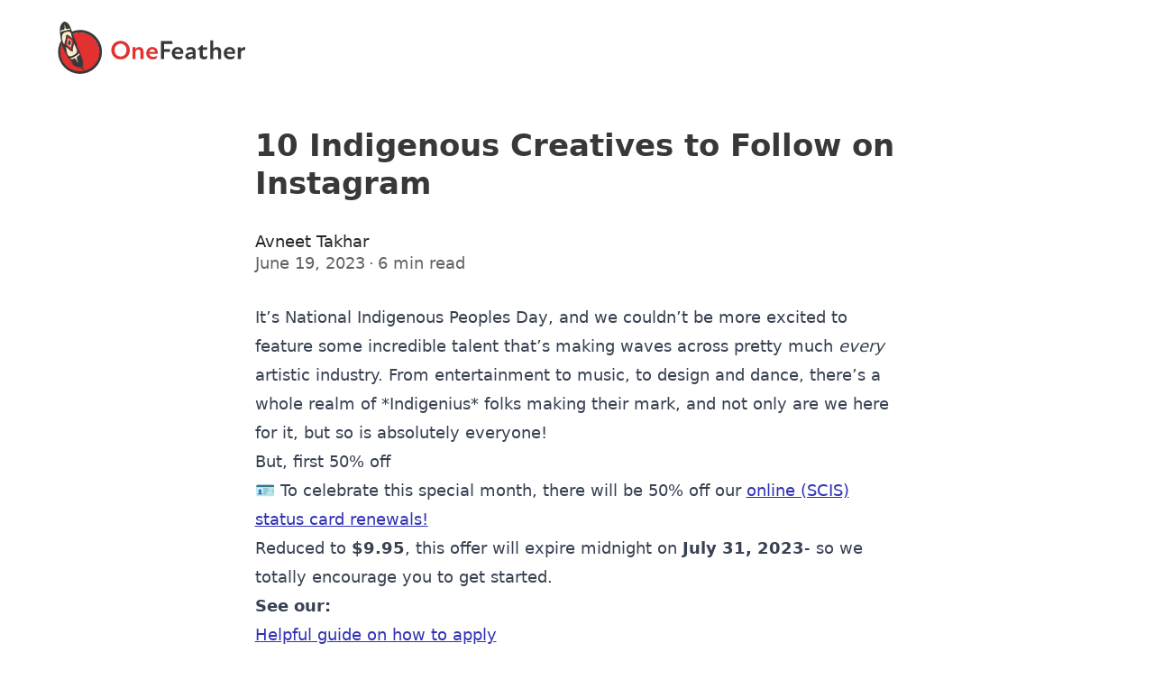

--- FILE ---
content_type: text/html; charset=utf-8
request_url: https://news.onefeather.ca/10-indigenous-creatives-to-follow-on-instagram
body_size: 25460
content:
<!DOCTYPE html><html lang="en"><head><meta charSet="utf-8"/><meta name="viewport" content="width=device-width"/><link rel="apple-touch-icon" sizes="180x180" href="/favicon/apple-touch-icon.png"/><link rel="icon" type="image/png" sizes="32x32" href="/favicon/favicon-32x32.png"/><link rel="icon" type="image/png" sizes="16x16" href="/favicon/favicon-16x16.png"/><link rel="manifest" href="/favicon/site.webmanifest"/><link rel="shortcut icon" href="/favicon/favicon.ico"/><meta name="msapplication-TileColor" content="#000000"/><meta name="msapplication-config" content="/favicon/browserconfig.xml"/><meta name="theme-color" content="#000"/><link rel="alternate" type="application/rss+xml" href="/feed.xml"/><title>10 Indigenous Creatives to Follow on Instagram  </title><meta name="description" content="For National Indigenous Peoples Day we share a special discount and highlight Indigenous influencers; showcasing their cultural work."/><meta property="og:type" content="article"/><meta property="og:title" content="10 Indigenous Creatives to Follow on Instagram  "/><meta property="og:description" content="For National Indigenous Peoples Day we share a special discount and highlight Indigenous influencers; showcasing their cultural work."/><meta property="og:image" content="https://cdn.sanity.io/images/hzw28nbp/production/113c6b4aff90305e54620ea5edba2c2d202391d9-1920x1080.png?rect=0,38,1920,1003&amp;w=1200&amp;h=627"/><meta name="next-head-count" content="17"/><script>!function(){var e=window.rudderanalytics=window.rudderanalytics||[];e.methods=["load","page","track","identify","alias","group","ready","reset","getAnonymousId","setAnonymousId"],e.factory=function(t){return function(){var r=Array.prototype.slice.call(arguments);return r.unshift(t),e.push(r),e}};for(var t=0;t<e.methods.length;t++){var r=e.methods[t];e[r]=e.factory(r)}e.loadJS=function(e,t){var r=document.createElement("script");r.type="text/javascript",r.async=!0,r.src="https://cdn.rudderlabs.com/v1.1/rudder-analytics.min.js";var a=document.getElementsByTagName("script")[0];a.parentNode.insertBefore(r,a)},e.loadJS(),
              e.load("1tjlI3mEGzW2diFadak8fbBdp3Q","https://onefeathernlh.dataplane.rudderstack.com"),
              e.ready(() => {})
          }();
          </script><link rel="preload" href="/_next/static/css/6b449971590ec016.css" as="style"/><link rel="stylesheet" href="/_next/static/css/6b449971590ec016.css" data-n-g=""/><noscript data-n-css=""></noscript><script defer="" nomodule="" src="/_next/static/chunks/polyfills-c67a75d1b6f99dc8.js"></script><script src="/_next/static/chunks/webpack-fd41e41b8490eede.js" defer=""></script><script src="/_next/static/chunks/framework-0c60727b75b88c05.js" defer=""></script><script src="/_next/static/chunks/main-e2f12f2b0e6441dd.js" defer=""></script><script src="/_next/static/chunks/pages/_app-ca01d9973e7a9bab.js" defer=""></script><script src="/_next/static/chunks/417-7438fc6dda40a9c9.js" defer=""></script><script src="/_next/static/chunks/925-99aa97a91c422e9a.js" defer=""></script><script src="/_next/static/chunks/504-8a2fca9f9fbc33e3.js" defer=""></script><script src="/_next/static/chunks/740-5d8bf47ba12e2102.js" defer=""></script><script src="/_next/static/chunks/pages/%5Bslug%5D-742f962cc067d5ae.js" defer=""></script><script src="/_next/static/QtRlvhFryg-ti7ZpQTNbE/_buildManifest.js" defer=""></script><script src="/_next/static/QtRlvhFryg-ti7ZpQTNbE/_ssgManifest.js" defer=""></script></head><body><div id="__next" data-reactroot=""><header class="relative"><div class="container mx-auto px-4 sm:px-6 flex justify-between items-center py-6 md:justify-start md:space-x-10"><a href="/"><svg xmlns="http://www.w3.org/2000/svg" fill="none" viewBox="0 0 635 178" class="w-52" alt="OneFeather Logo and Wordmark"><path fill="#E33030" d="M181.57 96.94c0-18.23 13.89-31.57 31.37-31.57 17.49 0 31.31 13.34 31.31 31.57 0 18.39-13.79 31.56-31.3 31.56-17.52 0-31.38-13.17-31.38-31.56zm51.43 0c0-13.73-9.48-21.73-20.03-21.73-10.54 0-20.21 8.04-20.21 21.73 0 13.7 9.64 21.73 20.22 21.73 10.54 0 20.02-8.04 20.02-21.73zm57.47 3.86v26.77H280.2v-24.62c0-4.79-2.7-7.75-7.3-7.75-3.7 0-7.2 2.35-9.29 6.4v25.97h-10.29v-40.5h10.29v5.5c3.25-3.96 7.49-6.3 12.73-6.3 7.65.03 14.14 5.17 14.14 14.53zm47.77 8.58h-28.32c1 6.84 6.04 10.45 13.63 10.45 4.6 0 9.48-1.7 13.43-3.96l-2.8 9.74c-3.5 1.7-7.93 2.9-12.72 2.9-11.73 0-21.57-8.14-21.57-21.19 0-12.08 8.58-21.02 20.47-21.02 11.54 0 18.33 8.55 18.33 17.94 0 1.7-.1 3.44-.45 5.14zm-8.65-6.6c-.2-4.59-3.7-8.48-9.29-8.48-5.24 0-8.94 3.15-10.1 8.49h19.39z"></path><path fill="#383838" d="M360.6 93.4h19.52v9.49H360.6v24.71h-10.84V66.27h37.8l1.7 9.65h-28.7V93.4h.04zm64.1 15.98h-28.32c1 6.84 6.05 10.45 13.63 10.45 4.6 0 9.48-1.7 13.44-3.96l-2.8 9.74c-3.5 1.7-7.94 2.9-12.73 2.9-11.73 0-21.57-8.14-21.57-21.19 0-12.08 8.59-21.02 20.48-21.02 11.54 0 18.32 8.55 18.32 17.94 0 1.7-.1 3.44-.45 5.14zm-8.68-6.6c-.2-4.59-3.7-8.48-9.29-8.48-5.24 0-8.93 3.15-10.1 8.49h19.4zm50.72-3.04v26.67l-9.19 2.1v-6.05c-4.05 3.89-8.65 6.04-13.53 6.04-7.2 0-12-5.04-12-11.28 0-5.69 3.35-9.1 9.1-11.18 4.7-1.64 10.64-2.16 15.79-2.6v-2.61c0-3.95-2.45-5.6-7.2-5.6-3.96 0-9.39 1.45-14.08 4.34l2.25-10.28c3.15-1.7 8.48-2.99 13.08-2.99 9.64 0 15.78 4.85 15.78 13.44zm-19.67 20.47c3.15 0 6.75-1.54 9.84-3.89v-6.5c-3.15.46-6.3 1-8.84 1.55-4.4 1-6.14 2.44-6.14 4.8 0 2.4 2 4.04 5.14 4.04zm49.47-1.09c3.89 0 7.4-1.45 10.38-3.7l-1.9 10.45a19.84 19.84 0 0 1-9.83 2.44c-9.55 0-14.24-4.79-14.24-12.8V95.86h-6.62v-3.5L488.5 79.6h2.8v7.5h15.78l-1.6 8.74H491.3v17.93c0 3.44 2 5.34 5.24 5.34zm57.09-18.32v26.77h-10.3v-24.62c0-4.79-2.7-7.75-7.29-7.75-3.79 0-7.2 2.35-9.29 6.4v25.97h-10.28V63.74h10.28V92.6c3.25-3.95 7.5-6.3 12.73-6.3 7.65 0 14.14 5.14 14.14 14.5zm46.96 8.58h-28.32c1 6.84 6.04 10.45 13.63 10.45 4.6 0 9.48-1.7 13.43-3.96l-2.8 9.74c-3.5 1.7-7.93 2.9-12.72 2.9-11.73 0-21.57-8.14-21.57-21.19 0-12.08 8.58-21.02 20.47-21.02 11.54 0 18.33 8.55 18.33 17.94 0 1.7-.1 3.44-.45 5.14zm-8.68-6.6c-.2-4.59-3.7-8.48-9.3-8.48-5.23 0-8.93 3.15-10.09 8.49h19.39zM636 96.65c-6.04-1.25-12.08 1.45-15.77 6.69v24.26h-10.3V87.1h10.3v7.24c3.34-5.7 8.48-8.3 14.33-7.69l1.45 10z"></path><path fill="#E33030" d="M75.05 36.6c-36.7.1-66.44 29.84-66.44 66.48a66.45 66.45 0 1 0 132.88 0A66.39 66.39 0 0 0 75.05 36.6z"></path><path fill="#383838" d="M75.05 28.25a74.82 74.82 0 0 0 .03 149.63 74.84 74.84 0 0 0 74.8-74.8c0-41.27-33.56-74.83-74.83-74.83zm0 140.88A66.05 66.05 0 0 1 9 103.08c0-36.39 29.57-65.96 66.05-66.06a66.05 66.05 0 0 1 66.05 66.06 66.03 66.03 0 0 1-66.05 66.05z"></path><path fill="#383838" d="M92.12 167.36a57.6 57.6 0 0 1-8.3-13.34c3.22-7.2 2.83-15.07.55-23.68-3.18-12.06-9.74-25.53-13.88-39.15-2.9 1.06-.33 6-3.83 7.55.68-4.24 1.25-8.1 1.19-8.84-.67-6.1-3.73-16.2-8.16-26.33a313.92 313.92 0 0 1-7.08-17.83c-3.79-10.26-6.81-21.77-11.37-30.67C37.57 7.9 33.07 2.37 26.19.74 23.5.09 22.21.06 21.66.19c-.32.06-2 1-2.41 1.25-5.43 3.57-7.88 7.72-9.8 12.5-2.22 5.54-2.32 13.99-1.93 20.26.38 6.26.48 8.22.96 12.34a181.9 181.9 0 0 0 4.28 23.43c5.72 23.47 16.23 48.12 30.76 60.94 1.73 1.55 4.63 2.83 6.52 3.99-.93 2.64-4.91-3.47-6.68-.45 2.89 2.6 5.78 5.24 8.7 8.04-.8 1.47-3.01-1.52-4.23-1.61-.74-.07-.97.55-.97.55a33.17 33.17 0 0 0 6.53 6.26c3.47 2.51 7.3 4.5 11.4 5.85 3.12 1.03 6.3 2 9.26 2.22 1.23.1 2.45.1 3.44.1l13.7 11.83.93-.33z"></path><path fill="#E33030" d="M32.04 50.01c-.06-.58 0-.8.26-.9.26-.1.7.32.77.39.77.64.97.8 1.6 1.41.65.61 1.42 1.06 2.13 1.58 5.34 3.88 11.86 5.65 13.85 11.73 2.96 9.03-6.68 21.15-3.6 30.66.07.16-.12.32-.29.23-5.91-3.99-14.81-10.13-18.7-16.43-.39-2.5.22-5.08.8-7.94 1.25-6.2 3.18-10 3.34-18.1 0-.35-.03-.67-.03-1.02 0-.2-.1-1.2-.13-1.6z"></path><path fill="#FEEBCC" d="M24.14 68.78c.9-3.15 1.44-4.14 2.12-7.17.6-2.7.96-5.62 1.38-8.7.26-1.87.29-4.02.87-6.08.19-.74.74-1.6 1.19-1.93.54-.35 1.28-.42 2.12-.29 3.98.52 10.57 5.72 15.52 10.1 1.35 1.18 3.76 3.43 3.9 3.34.06-.07-.2-.61-1-1.74-.71-1-1.45-2.12-1.74-2.7a19 19 0 0 1-1.29-3.57c-2.86-9.96-.51-19.54-19.9-14.78-20.24 4.88-11.37 29.63-9.22 35.39.23.54.58 1.38.87 1.92.16.36.35.65.52.94 1.6 2.5 2.73 3.56 2.95 3.5.1-.03.23-1.25.52-2.9a44 44 0 0 1 1.19-5.33zM69 140.56c-.15-.39-.35-.77-.54-1.13-1.19-2.47-3.08-4.18-4.37-6.62-1.54-2.92-2.48-6.33-5.6-7.26-1.57-.49-3.05-.13-4.65.41-2.51.84-3.86 2.32-5.89 2.22a5.9 5.9 0 0 1-5.1-4.08c3.63 1.35 12.43-3.99 16.16-6.14 3.76-2.15 13.02-7.84 12.83-11.06 2.28 2.06 2.18 4.99 1.6 6.08-.7 1.35-2.4 2.22-4.18 3.37-1.9 1.26-3.21 2.13-4.4 4.5-1.96 3.96 3.02 13.44 4.18 18.68 0 0 .1.42.16.83.06.36.13.58.06.61-.03 0-.19-.25-.25-.41zM54.7 73.22c-.25 9.9-5.4 18.74-3.85 29.22.03.19-.16.35-.36.25-12.3-6.3-8.77-4.69-22.18-17.16-.06-.03-.12 0-.12.06 2.12 14.85 2.57 38.54 20.21 31.12 10.16-4.31 14.11-8.23 16.43-12.57.77-1.48.7-2.9.06-6.08-.67-3.37-2.15-7.42-3.82-11.25-2.19-5.04-5.47-9.38-6.27-13.56.03-.13-.06-.13-.1-.03zM22.43 8.42s.03.03 0 0c.03.03.03.1.03.16.04.2.1.35.13.58.61 2.63 2.29 4.14 3 6.75.76 2.89-.14 6.43 2.66 7.97 2.44 1.32 5.5.13 8.49-.23 3.6-.41 5.94-.06 6.33 4.99-2.45-2.58-12.25.93-17.04 1.99C21.24 31.69 11.5 32.8 11 36.57c-1.67-4.6-.39-5.97.55-6.8.93-.85 2.09-.97 3.02-1.23 2.63-.7 4.82-.61 6.94-2.15 2.86-2.06 1.83-9.39 1.16-14.92-.1-.83-.2-1.32-.23-1.96-.03-.26 0-.61 0-.8v-.3c0 .04 0 0 0 0z"></path><path fill="#FEEBCC" d="M46.83 66.98c-.93-2.8-3.31-4.18-5.85-5.62-1.42-.8-2.83-1.61-4.12-2.73-.38-.36-.83-.8-1.12-1.13-.13-.13-.39-.39-.58-.45-.16-.06-.29.03-.38.13-.1.13-.13.29-.07 1.32.03.64 0 1.09 0 1.38 0 2.25-.64 5.2-1.29 8.07-.6 2.8-1.25 5.72-1.28 8.03v.13l.06.1c1.2 1.99 3.15 3.95 5.3 5.75a71.67 71.67 0 0 0 6.37 4.63c.42.26.48.35.61.26.16-.1-.06-.65-.1-1.29-.28-3.31.4-5.72 1.42-9.06.96-3.22 2-6.6 1.03-9.52z"></path><path fill="#383838" d="M34.49 75.56c1.64 2.38 4.56 4.8 7.32 6.79.07.03.13 0 .13-.07a29.3 29.3 0 0 1 1.55-6.43c.96-2.99 1.83-5.91 1.15-8.03-.58-1.93-2.4-3-4.75-4.37a44.78 44.78 0 0 1-2.8-1.77c-.06-.03-.13 0-.13.06a46.35 46.35 0 0 1-1.35 6.95 44.48 44.48 0 0 0-1.12 6.87z"></path></svg></a></div></header><div class="min-h-screen"><main><div class="container max-w-6xl mx-auto px-5"><article class="text-lg max-w-prose mx-auto"><div class="space-y-8 mb-8"><div class="aspect-[27/17] relative border border-transparent rounded overflow-hidden"><span style="box-sizing:border-box;display:block;overflow:hidden;width:initial;height:initial;background:none;opacity:1;border:0;margin:0;padding:0;position:absolute;top:0;left:0;bottom:0;right:0"><img alt="Cover Image for 10 Indigenous Creatives to Follow on Instagram  " src="[data-uri]" decoding="async" data-nimg="fill" style="position:absolute;top:0;left:0;bottom:0;right:0;box-sizing:border-box;padding:0;border:none;margin:auto;display:block;width:0;height:0;min-width:100%;max-width:100%;min-height:100%;max-height:100%;object-fit:cover;background-size:cover;background-position:0% 0%;filter:blur(20px);background-image:url(&quot;https://cdn.sanity.io/images/hzw28nbp/production/113c6b4aff90305e54620ea5edba2c2d202391d9-1920x1080.png?w=64&amp;blur=50&amp;q=30&amp;fit=clip&amp;auto=format&quot;)"/><noscript><img alt="Cover Image for 10 Indigenous Creatives to Follow on Instagram  " sizes="100vw" srcSet="https://cdn.sanity.io/images/hzw28nbp/production/113c6b4aff90305e54620ea5edba2c2d202391d9-1920x1080.png?w=640&amp;q=75&amp;fit=clip&amp;auto=format 640w, https://cdn.sanity.io/images/hzw28nbp/production/113c6b4aff90305e54620ea5edba2c2d202391d9-1920x1080.png?w=750&amp;q=75&amp;fit=clip&amp;auto=format 750w, https://cdn.sanity.io/images/hzw28nbp/production/113c6b4aff90305e54620ea5edba2c2d202391d9-1920x1080.png?w=828&amp;q=75&amp;fit=clip&amp;auto=format 828w, https://cdn.sanity.io/images/hzw28nbp/production/113c6b4aff90305e54620ea5edba2c2d202391d9-1920x1080.png?w=1080&amp;q=75&amp;fit=clip&amp;auto=format 1080w, https://cdn.sanity.io/images/hzw28nbp/production/113c6b4aff90305e54620ea5edba2c2d202391d9-1920x1080.png?w=1200&amp;q=75&amp;fit=clip&amp;auto=format 1200w, https://cdn.sanity.io/images/hzw28nbp/production/113c6b4aff90305e54620ea5edba2c2d202391d9-1920x1080.png?w=1920&amp;q=75&amp;fit=clip&amp;auto=format 1920w, https://cdn.sanity.io/images/hzw28nbp/production/113c6b4aff90305e54620ea5edba2c2d202391d9-1920x1080.png?w=2048&amp;q=75&amp;fit=clip&amp;auto=format 2048w, https://cdn.sanity.io/images/hzw28nbp/production/113c6b4aff90305e54620ea5edba2c2d202391d9-1920x1080.png?w=3840&amp;q=75&amp;fit=clip&amp;auto=format 3840w" src="https://cdn.sanity.io/images/hzw28nbp/production/113c6b4aff90305e54620ea5edba2c2d202391d9-1920x1080.png?w=3840&amp;q=75&amp;fit=clip&amp;auto=format" decoding="async" data-nimg="fill" style="position:absolute;top:0;left:0;bottom:0;right:0;box-sizing:border-box;padding:0;border:none;margin:auto;display:block;width:0;height:0;min-width:100%;max-width:100%;min-height:100%;max-height:100%;object-fit:cover" loading="lazy"/></noscript></span></div><h1 class="text-gray-800 text-3xl font-semibold">10 Indigenous Creatives to Follow on Instagram  </h1><div><p class="font-medium text-gray-900">Avneet Takhar</p><div class="flex space-x-1 text-gray-600"><time dateTime="2023-06-19T20:39:00.000Z">June	19, 2023</time><span aria-hidden="true">·</span><span>6<!-- --> min read</span></div></div></div><div class="max-w-prose prose prose-lg prose-a:text-red-600 prose-a:no-underline hover:prose-a:underline hover:prose-a:text-red-800"><p>It’s National Indigenous Peoples Day, and we couldn’t be more excited to feature some incredible talent that’s making waves across pretty much <em>every</em> artistic industry. From entertainment to music, to design and dance, there’s a whole realm of *Indigenius* folks making their mark, and not only are we here for it, but so is absolutely everyone! </p><h3>But, first 50% off</h3><p></p><p>🪪 To celebrate this special month, there will be 50% off our <a href="https://www.onefeather.ca/for-our-peoples/status-card-services">online (SCIS) status card renewals!</a></p><p>Reduced to <strong>$9.95</strong>, this offer will expire midnight on <strong>July 31, 2023</strong>- so we totally encourage you to get started.</p><p><strong>See our:</strong></p><ul><li><a href="https://news.onefeather.ca/updated-guide-on-everything-you-need-to-know-about-status-cards?utm_source=all_socials&amp;utm_medium=cpc&amp;utm_campaign=nihm_1ft_sca_2023">Helpful guide on how to apply</a> </li><li>How to <a href="https://youtu.be/Txx_gwWjwvU?utm_source=all_socials&amp;utm_medium=cpc&amp;utm_campaign=insert_sca_promo">insert the coupon if using a cell phone</a> ( it’s easy to see where to insert the code, if using a larger device)</li><li>Use code: <strong>1FT50</strong></li></ul><p></p><figure class="max-w-[70%] mx-auto"><img alt="Example of a SCIS status card" srcSet="https://cdn.sanity.io/images/hzw28nbp/production/65147b845dcfa61b1853cc3d13a8ee049b48cb1f-1920x1218.jpg?w=1920&amp;q=75&amp;fit=clip&amp;auto=format 1x, https://cdn.sanity.io/images/hzw28nbp/production/65147b845dcfa61b1853cc3d13a8ee049b48cb1f-1920x1218.jpg?w=3840&amp;q=75&amp;fit=clip&amp;auto=format 2x" src="https://cdn.sanity.io/images/hzw28nbp/production/65147b845dcfa61b1853cc3d13a8ee049b48cb1f-1920x1218.jpg?w=3840&amp;q=75&amp;fit=clip&amp;auto=format" width="1920" height="1218" decoding="async" data-nimg="future" loading="lazy" style="background-size:cover;background-position:0% 0%;filter:blur(20px);background-image:url(&quot;https://cdn.sanity.io/images/hzw28nbp/production/65147b845dcfa61b1853cc3d13a8ee049b48cb1f-1920x1218.jpg?w=64&amp;blur=50&amp;q=30&amp;fit=clip&amp;auto=format&quot;)"/><noscript><img alt="Example of a SCIS status card" srcSet="https://cdn.sanity.io/images/hzw28nbp/production/65147b845dcfa61b1853cc3d13a8ee049b48cb1f-1920x1218.jpg?w=1920&amp;q=75&amp;fit=clip&amp;auto=format 1x, https://cdn.sanity.io/images/hzw28nbp/production/65147b845dcfa61b1853cc3d13a8ee049b48cb1f-1920x1218.jpg?w=3840&amp;q=75&amp;fit=clip&amp;auto=format 2x" src="https://cdn.sanity.io/images/hzw28nbp/production/65147b845dcfa61b1853cc3d13a8ee049b48cb1f-1920x1218.jpg?w=3840&amp;q=75&amp;fit=clip&amp;auto=format" width="1920" height="1218" decoding="async" data-nimg="future" loading="lazy"/></noscript><figcaption class="italic">Example of a SCIS status card</figcaption></figure><p>Now, with no further ado we share 10 standout stars that are doing great things that centre on their important ancestral ways and teachings.</p><h3>Jeremy Dutcher</h3><h3><a href="https://www.instagram.com/jdutchermusic/">@jdutchermusic</a></h3><p></p><p><a href="https://found.ee/Skicinuwihkuk">Dutcher is a well-known Two-Spirit composer,</a> who is a member of Tobique First Nation, New Brunswick, Canada. They are classically trained in opera singing and piano, with lyrics spoken in their language of <em>Wolastoqey-</em>deriving from Saint John River, and reportedly has <a href="https://www.cbc.ca/newsinteractives/original-voices/wolastoqey">355 native speakers</a>.</p><h4>Did you know? </h4><p>They won Indigenous Music Album of the Year at the 2019 JUNO Awards, and have been on the panel of Canada’s Drag Race.</p><div class=""><div id="" class="max-w-full h-fit aspect-video"></div></div><h3>Miss Chief Rocka Dancer</h3><h3><a href="https://www.instagram.com/misschiefrocka/">@misschiefrocka</a><br/></h3><p>Angela Gladue – AKA <a href="https://www.misschiefrocka.com/">Miss Chief Rocka Dancer</a> of Frog Lake Nation has been performing Pow Wow and cultural dancing performances since the tender age of 6-years old. With an innate sense of rhythm and flair, she’s also trained in hip hop dance and has toured internationally.</p><p><br/><strong>Did you know?</strong></p><p>Miss Chief Rocka Dancer has shared the stage with huge artists including <a href="https://news.onefeather.ca/10-cities-in-canada-free-indigenous-events-happening-in-june ">The Halluci Nation (A Tribe Called Red)</a>, Nelly Furtado, TLC and Busta Rhymes!</p><p></p><figure class="max-w-[70%] mx-auto"><img alt="Miss Chief Rocka Dancer (image by Dani Tafolla Photography) " srcSet="https://cdn.sanity.io/images/hzw28nbp/production/e0fb775554fc4b85ecdb8138c06a1147b39a4339-1104x1388.png?w=1200&amp;q=75&amp;fit=clip&amp;auto=format 1x, https://cdn.sanity.io/images/hzw28nbp/production/e0fb775554fc4b85ecdb8138c06a1147b39a4339-1104x1388.png?w=3840&amp;q=75&amp;fit=clip&amp;auto=format 2x" src="https://cdn.sanity.io/images/hzw28nbp/production/e0fb775554fc4b85ecdb8138c06a1147b39a4339-1104x1388.png?w=3840&amp;q=75&amp;fit=clip&amp;auto=format" width="1104" height="1388" decoding="async" data-nimg="future" loading="lazy" style="background-size:cover;background-position:0% 0%;filter:blur(20px);background-image:url(&quot;https://cdn.sanity.io/images/hzw28nbp/production/e0fb775554fc4b85ecdb8138c06a1147b39a4339-1104x1388.png?w=64&amp;blur=50&amp;q=30&amp;fit=clip&amp;auto=format&quot;)"/><noscript><img alt="Miss Chief Rocka Dancer (image by Dani Tafolla Photography) " srcSet="https://cdn.sanity.io/images/hzw28nbp/production/e0fb775554fc4b85ecdb8138c06a1147b39a4339-1104x1388.png?w=1200&amp;q=75&amp;fit=clip&amp;auto=format 1x, https://cdn.sanity.io/images/hzw28nbp/production/e0fb775554fc4b85ecdb8138c06a1147b39a4339-1104x1388.png?w=3840&amp;q=75&amp;fit=clip&amp;auto=format 2x" src="https://cdn.sanity.io/images/hzw28nbp/production/e0fb775554fc4b85ecdb8138c06a1147b39a4339-1104x1388.png?w=3840&amp;q=75&amp;fit=clip&amp;auto=format" width="1104" height="1388" decoding="async" data-nimg="future" loading="lazy"/></noscript><figcaption class="italic">Miss Chief Rocka Dancer (image by Dani Tafolla Photography) </figcaption></figure><h3>Chief Lady Bird</h3><h3><a href="https://www.instagram.com/chiefladybird/">@chiefladybird</a></h3><p></p><p>A member of Rama First Nation, <a href="https://linktr.ee/chiefladybird">Chief Lady Bird is a visual artist</a> whose work depicts intersectional Indigenous experiences, activism and greater depth into the meaning of land acknowledgments. She’s also <a href="https://www.indigenouswr.ca/chief-lady-bird">illustrated for various Indigenous authors, Vice News and Flare magazine.</a></p><p></p><p><strong>Did you know?</strong></p><p>Chief Lady Bird in 2018 designed the #IndigenousPeoplesDay Turtle Island emoji for Twitter. Wowza!</p><p></p><figure class="max-w-[70%] mx-auto"><img alt="Chief Lady Bird" srcSet="https://cdn.sanity.io/images/hzw28nbp/production/bad45eeb2b61421257c182748100b150d4bc782e-1390x924.png?w=1920&amp;q=75&amp;fit=clip&amp;auto=format 1x, https://cdn.sanity.io/images/hzw28nbp/production/bad45eeb2b61421257c182748100b150d4bc782e-1390x924.png?w=3840&amp;q=75&amp;fit=clip&amp;auto=format 2x" src="https://cdn.sanity.io/images/hzw28nbp/production/bad45eeb2b61421257c182748100b150d4bc782e-1390x924.png?w=3840&amp;q=75&amp;fit=clip&amp;auto=format" width="1390" height="924" decoding="async" data-nimg="future" loading="lazy" style="background-size:cover;background-position:0% 0%;filter:blur(20px);background-image:url(&quot;https://cdn.sanity.io/images/hzw28nbp/production/bad45eeb2b61421257c182748100b150d4bc782e-1390x924.png?w=64&amp;blur=50&amp;q=30&amp;fit=clip&amp;auto=format&quot;)"/><noscript><img alt="Chief Lady Bird" srcSet="https://cdn.sanity.io/images/hzw28nbp/production/bad45eeb2b61421257c182748100b150d4bc782e-1390x924.png?w=1920&amp;q=75&amp;fit=clip&amp;auto=format 1x, https://cdn.sanity.io/images/hzw28nbp/production/bad45eeb2b61421257c182748100b150d4bc782e-1390x924.png?w=3840&amp;q=75&amp;fit=clip&amp;auto=format 2x" src="https://cdn.sanity.io/images/hzw28nbp/production/bad45eeb2b61421257c182748100b150d4bc782e-1390x924.png?w=3840&amp;q=75&amp;fit=clip&amp;auto=format" width="1390" height="924" decoding="async" data-nimg="future" loading="lazy"/></noscript><figcaption class="italic">Chief Lady Bird</figcaption></figure><h3>Lesley Hampton</h3><h3><a href="https://www.instagram.com/lesley_hampton/">@lesley_hampton</a></h3><p></p><p>A designer and model, <a href="https://lesleyhampton.com/">Hampton</a> is a member of Temagami First Nation and a major name in fashion. Her thoughtful pieces are size inclusive, dedicated to connecting body and mind, and speak directly to her Indigenous heritage, with powerful names behind them such as <a href="https://lesleyhampton.com/collections">Third Culture Matriarch and Rainbow Warrior Pride Capsule</a>.</p><p></p><p><strong>Did you know?</strong></p><p><a href="https://www.refinery29.com/en-ca/2021/02/10297093/lizzo-workout-outfit-lesley-hampton">Singer Lizzo is a huge fan</a>, and often wears clothing from Hamptons’s various collections!</p><p></p><figure class="max-w-[70%] mx-auto"><img alt="Lesley Hampton wearing a dress from the Buoyant collection (image by Lindsay Anne Delaney) " srcSet="https://cdn.sanity.io/images/hzw28nbp/production/f8835fd64d1dfdd4b990aab4bd30b9166c6adbe9-1104x1326.png?w=1200&amp;q=75&amp;fit=clip&amp;auto=format 1x, https://cdn.sanity.io/images/hzw28nbp/production/f8835fd64d1dfdd4b990aab4bd30b9166c6adbe9-1104x1326.png?w=3840&amp;q=75&amp;fit=clip&amp;auto=format 2x" src="https://cdn.sanity.io/images/hzw28nbp/production/f8835fd64d1dfdd4b990aab4bd30b9166c6adbe9-1104x1326.png?w=3840&amp;q=75&amp;fit=clip&amp;auto=format" width="1104" height="1326" decoding="async" data-nimg="future" loading="lazy" style="background-size:cover;background-position:0% 0%;filter:blur(20px);background-image:url(&quot;https://cdn.sanity.io/images/hzw28nbp/production/f8835fd64d1dfdd4b990aab4bd30b9166c6adbe9-1104x1326.png?w=64&amp;blur=50&amp;q=30&amp;fit=clip&amp;auto=format&quot;)"/><noscript><img alt="Lesley Hampton wearing a dress from the Buoyant collection (image by Lindsay Anne Delaney) " srcSet="https://cdn.sanity.io/images/hzw28nbp/production/f8835fd64d1dfdd4b990aab4bd30b9166c6adbe9-1104x1326.png?w=1200&amp;q=75&amp;fit=clip&amp;auto=format 1x, https://cdn.sanity.io/images/hzw28nbp/production/f8835fd64d1dfdd4b990aab4bd30b9166c6adbe9-1104x1326.png?w=3840&amp;q=75&amp;fit=clip&amp;auto=format 2x" src="https://cdn.sanity.io/images/hzw28nbp/production/f8835fd64d1dfdd4b990aab4bd30b9166c6adbe9-1104x1326.png?w=3840&amp;q=75&amp;fit=clip&amp;auto=format" width="1104" height="1326" decoding="async" data-nimg="future" loading="lazy"/></noscript><figcaption class="italic">Lesley Hampton wearing a dress from the Buoyant collection (image by Lindsay Anne Delaney) </figcaption></figure><h3>Emily Kewageshig</h3><h3><a href="https://www.instagram.com/emilykewageshig/">@emilykewageshig</a></h3><p></p><p><a href="https://www.emily-kewageshig.com/">Kewageshig is a poignant Anishnaabe artist</a> of Saugeen First Nation and has exhibited and made murals across Ontario- from Tobermory to Toronto.</p><p><strong>Did you know?</strong></p><p>Kewageshig’s art materials are predominantly from the land, and she uses birch bark, live edge wood, and deer rawhide for her paintings.</p><figure class="max-w-[70%] mx-auto"><img alt="Emily Kewageshig" srcSet="https://cdn.sanity.io/images/hzw28nbp/production/0a109800d805fb428e6f58c24c08f7fe5a652710-1146x1392.png?w=1200&amp;q=75&amp;fit=clip&amp;auto=format 1x, https://cdn.sanity.io/images/hzw28nbp/production/0a109800d805fb428e6f58c24c08f7fe5a652710-1146x1392.png?w=3840&amp;q=75&amp;fit=clip&amp;auto=format 2x" src="https://cdn.sanity.io/images/hzw28nbp/production/0a109800d805fb428e6f58c24c08f7fe5a652710-1146x1392.png?w=3840&amp;q=75&amp;fit=clip&amp;auto=format" width="1146" height="1392" decoding="async" data-nimg="future" loading="lazy" style="background-size:cover;background-position:0% 0%;filter:blur(20px);background-image:url(&quot;https://cdn.sanity.io/images/hzw28nbp/production/0a109800d805fb428e6f58c24c08f7fe5a652710-1146x1392.png?w=64&amp;blur=50&amp;q=30&amp;fit=clip&amp;auto=format&quot;)"/><noscript><img alt="Emily Kewageshig" srcSet="https://cdn.sanity.io/images/hzw28nbp/production/0a109800d805fb428e6f58c24c08f7fe5a652710-1146x1392.png?w=1200&amp;q=75&amp;fit=clip&amp;auto=format 1x, https://cdn.sanity.io/images/hzw28nbp/production/0a109800d805fb428e6f58c24c08f7fe5a652710-1146x1392.png?w=3840&amp;q=75&amp;fit=clip&amp;auto=format 2x" src="https://cdn.sanity.io/images/hzw28nbp/production/0a109800d805fb428e6f58c24c08f7fe5a652710-1146x1392.png?w=3840&amp;q=75&amp;fit=clip&amp;auto=format" width="1146" height="1392" decoding="async" data-nimg="future" loading="lazy"/></noscript><figcaption class="italic">Emily Kewageshig</figcaption></figure><h3>Morning Star Designs</h3><h3><a href="https://www.instagram.com/morning.star.designs/">@morning.star.designs</a></h3><p></p><p>Alanah Astehtsi Otsistohkwa AKA <a href="https://morningstardesigns.ca/">Morning Star Designs is an illustrator</a>, painter and muralist and is of Oneida Nation of the Thames. Her incredible prints are often sold out as they’re so well-loved, and she is a huge supporter of other Indigenous talent, organizing local Indigenous Art Markets via Instagram account <a href="https://www.instagram.com/iamkitchener/">@iamkitchener</a>.</p><p><strong>Did you know?</strong></p><p>Otsistohkwa has created designs for <a href="https://morningstardesigns.ca/pages/paintings">Roots Canada</a>, in celebration of International Women’s Day.</p><p></p><figure class="max-w-[70%] mx-auto"><img alt="Morning Star Designs" srcSet="https://cdn.sanity.io/images/hzw28nbp/production/14dfa71228e24384e0caf3a4eb290cb03c192803-1062x1356.png?w=1080&amp;q=75&amp;fit=clip&amp;auto=format 1x, https://cdn.sanity.io/images/hzw28nbp/production/14dfa71228e24384e0caf3a4eb290cb03c192803-1062x1356.png?w=3840&amp;q=75&amp;fit=clip&amp;auto=format 2x" src="https://cdn.sanity.io/images/hzw28nbp/production/14dfa71228e24384e0caf3a4eb290cb03c192803-1062x1356.png?w=3840&amp;q=75&amp;fit=clip&amp;auto=format" width="1062" height="1356" decoding="async" data-nimg="future" loading="lazy" style="background-size:cover;background-position:0% 0%;filter:blur(20px);background-image:url(&quot;https://cdn.sanity.io/images/hzw28nbp/production/14dfa71228e24384e0caf3a4eb290cb03c192803-1062x1356.png?w=64&amp;blur=50&amp;q=30&amp;fit=clip&amp;auto=format&quot;)"/><noscript><img alt="Morning Star Designs" srcSet="https://cdn.sanity.io/images/hzw28nbp/production/14dfa71228e24384e0caf3a4eb290cb03c192803-1062x1356.png?w=1080&amp;q=75&amp;fit=clip&amp;auto=format 1x, https://cdn.sanity.io/images/hzw28nbp/production/14dfa71228e24384e0caf3a4eb290cb03c192803-1062x1356.png?w=3840&amp;q=75&amp;fit=clip&amp;auto=format 2x" src="https://cdn.sanity.io/images/hzw28nbp/production/14dfa71228e24384e0caf3a4eb290cb03c192803-1062x1356.png?w=3840&amp;q=75&amp;fit=clip&amp;auto=format" width="1062" height="1356" decoding="async" data-nimg="future" loading="lazy"/></noscript><figcaption class="italic">Morning Star Designs</figcaption></figure><h3>Melody Charlie</h3><h3><a href="https://www.instagram.com/firstnationphotographer/?hl=en">@firstnationphotographer</a></h3><p></p><p><a href="https://www.melodycharlie.com/">Charlie of Ahousat First Nation is a photographer</a> who uses the lens on her people to showcase narratives away from what the mainstream media captures. Instead focusing on sacred cultural stories, tender individual and family portraits, and living off the land, she has a gift for creating moving imagery.</p><p><strong>Did you know?</strong></p><p><a href="https://www.facebook.com/melodycharliefirstnationphotographer/">Charlie has been doing photography</a> for 3 decades!</p><p></p><figure class="max-w-[70%] mx-auto"><img alt="Melody Charlie" srcSet="https://cdn.sanity.io/images/hzw28nbp/production/2723fde0ebd807f220d57442b13a34d1dc78a57c-616x440.jpg?w=640&amp;q=75&amp;fit=clip&amp;auto=format 1x, https://cdn.sanity.io/images/hzw28nbp/production/2723fde0ebd807f220d57442b13a34d1dc78a57c-616x440.jpg?w=1920&amp;q=75&amp;fit=clip&amp;auto=format 2x" src="https://cdn.sanity.io/images/hzw28nbp/production/2723fde0ebd807f220d57442b13a34d1dc78a57c-616x440.jpg?w=1920&amp;q=75&amp;fit=clip&amp;auto=format" width="616" height="440" decoding="async" data-nimg="future" loading="lazy" style="background-size:cover;background-position:0% 0%;filter:blur(20px);background-image:url(&quot;https://cdn.sanity.io/images/hzw28nbp/production/2723fde0ebd807f220d57442b13a34d1dc78a57c-616x440.jpg?w=64&amp;blur=50&amp;q=30&amp;fit=clip&amp;auto=format&quot;)"/><noscript><img alt="Melody Charlie" srcSet="https://cdn.sanity.io/images/hzw28nbp/production/2723fde0ebd807f220d57442b13a34d1dc78a57c-616x440.jpg?w=640&amp;q=75&amp;fit=clip&amp;auto=format 1x, https://cdn.sanity.io/images/hzw28nbp/production/2723fde0ebd807f220d57442b13a34d1dc78a57c-616x440.jpg?w=1920&amp;q=75&amp;fit=clip&amp;auto=format 2x" src="https://cdn.sanity.io/images/hzw28nbp/production/2723fde0ebd807f220d57442b13a34d1dc78a57c-616x440.jpg?w=1920&amp;q=75&amp;fit=clip&amp;auto=format" width="616" height="440" decoding="async" data-nimg="future" loading="lazy"/></noscript><figcaption class="italic">Melody Charlie</figcaption></figure><h3>Logan Staats</h3><h3><a href="https://www.instagram.com/logan_staats/?hl=en">@logan_staats</a></h3><p></p><p><a href="https://www.loganstaats.ca/">Staats is a Mohawkfolk musician</a> who is a member of Six Nations Reserve. As well as singing, he writes all of his <a href="https://www.facebook.com/loganstaatsofficial">own songs</a>, plays the guitar and harmonica and is vocal on his platform in activism, shedding light on ‘land back’ for Indigenous rights.</p><p><strong>Did you know?</strong></p><p>His hit single <a href="https://youtu.be/aKeilu6gBOc">The Lucky Ones</a> was Number #1 on the Canadian iTunes chart immediately after its release! When the title and outcome match *chef&#x27;s kiss*.</p><p></p><div class=""><div id="" class="max-w-full h-fit aspect-video"></div></div><h3>Tanya Tagaq</h3><h3><a href="https://www.instagram.com/tanyatagaq/?utm_source=ig_embed&amp;ig_rid=a4dfd8d4-db7e-447d-a354-d37a99766052">@tanyatagaq</a></h3><p></p><p>Author and award-winning <a href="https://www.tanyatagaq.com/">Inuk throat singer from Ikaluktutiak, Tagaq</a> has released several albums and been penned by <a href="https://www.tanyatagaq.com/about">Rolling Stone</a> as: <strong><em>“One of the avant-garde’s most dynamic performers.”</em></strong></p><p><strong>Did you know?</strong></p><p>Premiering in 2022 with <a href="https://youtu.be/3bvJ3ROn1QM">TIFF, Ever Deadly</a> a documentary based on Tagaq’s musical journey was released, receiving rave reviews from CBC and Toronto Life.</p><p></p><div class=""><div id="" class="max-w-full h-fit aspect-video"></div></div><h3>Destiny Seymour</h3><h3><a href="https://www.instagram.com/indigo_arrows/">@indigo_arrows</a></h3><p></p><p><a href="https://indigoarrows.ca/">Indigo Arrows</a>, a homeware design studio based in Manitoba (and online), weaves Indigenous patterns and textiles throughout its versatile home goods that are luxurious yet practical. Destiny Seymour is the brains behind the collections, an Anishinaabe designer who uses classic Indigenous patterns ranging from 400 to over 3000 years old.</p><p><strong>Did you know?</strong></p><p>A portion of proceeds per sale at Indigo Arrows goes to <a href="https://www.kanikanichihk.ca/">Ka Ni Kanichihk</a>, an Indigenous centre in Winnipeg that helps youth, women and men undergo job-skill training and provides mentorship.</p><p></p><figure class="max-w-[70%] mx-auto"><img alt="Destiny Sparrows" srcSet="https://cdn.sanity.io/images/hzw28nbp/production/68993437f41407529750d1451b2d4c733c4b4084-1010x1266.png?w=1080&amp;q=75&amp;fit=clip&amp;auto=format 1x, https://cdn.sanity.io/images/hzw28nbp/production/68993437f41407529750d1451b2d4c733c4b4084-1010x1266.png?w=2048&amp;q=75&amp;fit=clip&amp;auto=format 2x" src="https://cdn.sanity.io/images/hzw28nbp/production/68993437f41407529750d1451b2d4c733c4b4084-1010x1266.png?w=2048&amp;q=75&amp;fit=clip&amp;auto=format" width="1010" height="1266" decoding="async" data-nimg="future" loading="lazy" style="background-size:cover;background-position:0% 0%;filter:blur(20px);background-image:url(&quot;https://cdn.sanity.io/images/hzw28nbp/production/68993437f41407529750d1451b2d4c733c4b4084-1010x1266.png?w=64&amp;blur=50&amp;q=30&amp;fit=clip&amp;auto=format&quot;)"/><noscript><img alt="Destiny Sparrows" srcSet="https://cdn.sanity.io/images/hzw28nbp/production/68993437f41407529750d1451b2d4c733c4b4084-1010x1266.png?w=1080&amp;q=75&amp;fit=clip&amp;auto=format 1x, https://cdn.sanity.io/images/hzw28nbp/production/68993437f41407529750d1451b2d4c733c4b4084-1010x1266.png?w=2048&amp;q=75&amp;fit=clip&amp;auto=format 2x" src="https://cdn.sanity.io/images/hzw28nbp/production/68993437f41407529750d1451b2d4c733c4b4084-1010x1266.png?w=2048&amp;q=75&amp;fit=clip&amp;auto=format" width="1010" height="1266" decoding="async" data-nimg="future" loading="lazy"/></noscript><figcaption class="italic">Destiny Sparrows</figcaption></figure><p></p><p></p></div></article></div></main></div><footer class="bg-gray-900 mt-20" aria-labelledby="footer-heading"><h2 id="footer-heading" class="sr-only">Footer</h2><div class="container mx-auto py-12 px-4 sm:px-6 lg:py-16 lg:px-8"><div class="xl:grid xl:grid-cols-3 xl:gap-8"><div class="grid grid-cols-3 gap-8 xl:col-span-2"><div><h3 class="type-h6-sb text-gray-400">Products</h3><ul role="list" class="mt-4 space-y-4"><li><a href="https://www.onefeather.ca/for-our-peoples/status-card-renewals" class="text-base text-gray-300 hover:text-white">Status Card Renewals</a></li><li><a href="https://www.onefeather.ca/for-our-peoples/onefeather-app/download-onefeather-app" class="text-base text-gray-300 hover:text-white">OneFeather Wallet</a></li><li><a href="https://www.onefeather.ca/nation-services/registrar-management-and-engagement" class="text-base text-gray-300 hover:text-white">Registrar Management &amp; Engagement</a></li><li><a href="https://www.onefeather.ca/for-our-peoples/onefeather-app/onefeather-pay" class="text-base text-gray-300 hover:text-white">OneFeather Pay</a></li><li><a href="https://www.onefeather.ca/for-our-peoples/digital-voting#" class="text-base text-gray-300 hover:text-white">Digital Voting</a></li></ul></div><div><h3 class="type-h6-sb text-gray-400">Company</h3><ul role="list" class="mt-4 space-y-4"><li><a href="/" class="text-base text-gray-300 hover:text-white">Blog</a></li><li><a href="https://support.onefeather.ca/hc/en-ca" class="text-base text-gray-300 hover:text-white">Support</a></li><li><a href="https://www.onefeather.ca/about" class="text-base text-gray-300 hover:text-white">About</a></li><li><a href="https://www.onefeather.ca/careers" class="text-base text-gray-300 hover:text-white">Careers</a></li><li><a href="https://www.onefeather.ca/contact" class="text-base text-gray-300 hover:text-white">Contact Us</a></li></ul></div><div class="mt-12 md:mt-0"><h3 class="type-h6-sb text-gray-400">Legal</h3><ul role="list" class="mt-4 space-y-4"><li><a href="https://members.onefeather.ca/privacy" class="text-base text-gray-300 hover:text-white">Privacy</a></li><li><a href="https://members.onefeather.ca/terms-of-service" class="text-base text-gray-300 hover:text-white">Terms</a></li></ul></div></div><div class="mt-8 xl:mt-0"><h3 class="type-h6-sb text-gray-400">Subscribe to our newsletter</h3><p class="mt-4 text-base text-gray-200">The latest news, articles, and resources, sent to your inbox weekly.</p><form class="mt-4 sm:flex sm:max-w-md" method="POST" action="https://customerioforms.com/forms/submit_action?site_id=5412cef9f08f5549717a&amp;form_id=ef0a694091a445d&amp;success_url=https://www.onefeather.ca/news/signup-confirmed"><label for="email-address" class="sr-only">Email address</label><input type="email" name="email" id="email-address" autoComplete="email" required="" placeholder="Enter your email" class="block w-full px-3 py-2 font-semibold tracking-wide border border-gray-400 rounded placeholder:text-gray-400 hover:border-gray-700 "/><div class="mt-3 sm:mt-0 sm:ml-3 sm:flex-shrink-0"><button type="submit" class="btn btn-solid w-auto">Subscribe</button></div></form></div></div><div class="mt-8 border-t border-gray-700 pt-8 md:flex md:items-center md:justify-between"><div class="flex space-x-6 md:order-2"><a href="https://www.facebook.com/onefeatherapp#" class="text-gray-400 hover:text-gray-300"><span class="sr-only">Facebook</span><svg fill="currentColor" viewBox="0 0 24 24" class="h-6 w-6" aria-hidden="true"><path fill-rule="evenodd" d="M22 12c0-5.523-4.477-10-10-10S2 6.477 2 12c0 4.991 3.657 9.128 8.438 9.878v-6.987h-2.54V12h2.54V9.797c0-2.506 1.492-3.89 3.777-3.89 1.094 0 2.238.195 2.238.195v2.46h-1.26c-1.243 0-1.63.771-1.63 1.562V12h2.773l-.443 2.89h-2.33v6.988C18.343 21.128 22 16.991 22 12z" clip-rule="evenodd"></path></svg></a><a href="https://www.instagram.com/OneFeatherapp/?fbclid=IwAR2lJArsscEfbUu-Cd2xYwfgFTYj_TxQLXOyfepxXC4IxZBNuY63qply7jk" class="text-gray-400 hover:text-gray-300"><span class="sr-only">Instagram</span><svg fill="currentColor" viewBox="0 0 24 24" class="h-6 w-6" aria-hidden="true"><path fill-rule="evenodd" d="M12.315 2c2.43 0 2.784.013 3.808.06 1.064.049 1.791.218 2.427.465a4.902 4.902 0 011.772 1.153 4.902 4.902 0 011.153 1.772c.247.636.416 1.363.465 2.427.048 1.067.06 1.407.06 4.123v.08c0 2.643-.012 2.987-.06 4.043-.049 1.064-.218 1.791-.465 2.427a4.902 4.902 0 01-1.153 1.772 4.902 4.902 0 01-1.772 1.153c-.636.247-1.363.416-2.427.465-1.067.048-1.407.06-4.123.06h-.08c-2.643 0-2.987-.012-4.043-.06-1.064-.049-1.791-.218-2.427-.465a4.902 4.902 0 01-1.772-1.153 4.902 4.902 0 01-1.153-1.772c-.247-.636-.416-1.363-.465-2.427-.047-1.024-.06-1.379-.06-3.808v-.63c0-2.43.013-2.784.06-3.808.049-1.064.218-1.791.465-2.427a4.902 4.902 0 011.153-1.772A4.902 4.902 0 015.45 2.525c.636-.247 1.363-.416 2.427-.465C8.901 2.013 9.256 2 11.685 2h.63zm-.081 1.802h-.468c-2.456 0-2.784.011-3.807.058-.975.045-1.504.207-1.857.344-.467.182-.8.398-1.15.748-.35.35-.566.683-.748 1.15-.137.353-.3.882-.344 1.857-.047 1.023-.058 1.351-.058 3.807v.468c0 2.456.011 2.784.058 3.807.045.975.207 1.504.344 1.857.182.466.399.8.748 1.15.35.35.683.566 1.15.748.353.137.882.3 1.857.344 1.054.048 1.37.058 4.041.058h.08c2.597 0 2.917-.01 3.96-.058.976-.045 1.505-.207 1.858-.344.466-.182.8-.398 1.15-.748.35-.35.566-.683.748-1.15.137-.353.3-.882.344-1.857.048-1.055.058-1.37.058-4.041v-.08c0-2.597-.01-2.917-.058-3.96-.045-.976-.207-1.505-.344-1.858a3.097 3.097 0 00-.748-1.15 3.098 3.098 0 00-1.15-.748c-.353-.137-.882-.3-1.857-.344-1.023-.047-1.351-.058-3.807-.058zM12 6.865a5.135 5.135 0 110 10.27 5.135 5.135 0 010-10.27zm0 1.802a3.333 3.333 0 100 6.666 3.333 3.333 0 000-6.666zm5.338-3.205a1.2 1.2 0 110 2.4 1.2 1.2 0 010-2.4z" clip-rule="evenodd"></path></svg></a><a href="https://twitter.com/OneFeatherApp" class="text-gray-400 hover:text-gray-300"><span class="sr-only">Twitter</span><svg fill="currentColor" viewBox="0 0 24 24" class="h-6 w-6" aria-hidden="true"><path d="M8.29 20.251c7.547 0 11.675-6.253 11.675-11.675 0-.178 0-.355-.012-.53A8.348 8.348 0 0022 5.92a8.19 8.19 0 01-2.357.646 4.118 4.118 0 001.804-2.27 8.224 8.224 0 01-2.605.996 4.107 4.107 0 00-6.993 3.743 11.65 11.65 0 01-8.457-4.287 4.106 4.106 0 001.27 5.477A4.072 4.072 0 012.8 9.713v.052a4.105 4.105 0 003.292 4.022 4.095 4.095 0 01-1.853.07 4.108 4.108 0 003.834 2.85A8.233 8.233 0 012 18.407a11.616 11.616 0 006.29 1.84"></path></svg></a></div><p class="mt-8 text-base text-gray-400 md:mt-0 md:order-1">© <!-- -->2026<!-- --> OneFeather Mobile Technologies Ltd.</p></div></div></footer></div><script id="__NEXT_DATA__" type="application/json">{"props":{"pageProps":{"preview":false,"post":{"_id":"be9557c0-ca96-4b90-9a1d-973c2ede04ea","author":{"name":"Avneet Takhar","picture":null},"body":[{"_key":"6d89d37ec649","_type":"block","children":[{"_key":"64fe26279e860","_type":"span","marks":[],"text":"It’s National Indigenous Peoples Day, and we couldn’t be more excited to feature some incredible talent that’s making waves across pretty much "},{"_key":"bc22d120f657","_type":"span","marks":["em"],"text":"every"},{"_key":"84af510e1ea5","_type":"span","marks":[],"text":" artistic industry. From entertainment to music, to design and dance, there’s a whole realm of *Indigenius* folks making their mark, and not only are we here for it, but so is absolutely everyone! "}],"markDefs":[],"style":"normal"},{"_key":"35f06554e86d","_type":"block","children":[{"_key":"b8b184540ee60","_type":"span","marks":[],"text":"But, first 50% off"}],"markDefs":[],"style":"h3"},{"_key":"62bcdb20aaae","_type":"block","children":[{"_key":"69cb34b0bcf7","_type":"span","marks":[],"text":""}],"markDefs":[],"style":"normal"},{"_key":"e1f5ccc699ed","_type":"block","children":[{"_key":"4350bdef60430","_type":"span","marks":[],"text":"🪪 To celebrate this special month, there will be 50% off our "},{"_key":"4350bdef60431","_type":"span","marks":["1a85830f4e73"],"text":"online (SCIS) status card renewals!"}],"markDefs":[{"_key":"1a85830f4e73","_type":"link","href":"https://www.onefeather.ca/for-our-peoples/status-card-services"}],"style":"normal"},{"_key":"f5c9cb9f1ac9","_type":"block","children":[{"_key":"c2f1b39f5eda0","_type":"span","marks":[],"text":"Reduced to "},{"_key":"4bf27d9dda0b","_type":"span","marks":["strong"],"text":"$9.95"},{"_key":"bbddfe5763b4","_type":"span","marks":[],"text":", this offer will expire midnight on "},{"_key":"c3e6f00ec9be","_type":"span","marks":["strong"],"text":"July 31, 2023"},{"_key":"605fe67ad8e0","_type":"span","marks":[],"text":"- so we totally encourage you to get started."}],"markDefs":[],"style":"normal"},{"_key":"10d61563d674","_type":"block","children":[{"_key":"93e55830728f0","_type":"span","marks":["strong"],"text":"See our:"}],"markDefs":[{"_key":"119a0ce29d77","_type":"link","href":"https://news.onefeather.ca/updated-guide-on-everything-you-need-to-know-about-status-cards?utm_source=all_socials\u0026utm_medium=cpc\u0026utm_campaign=nihm_1ft_sca_2023"},{"_key":"13f02989b353","_type":"link","href":"https://youtu.be/Txx_gwWjwvU?utm_source=all_socials\u0026utm_medium=cpc\u0026utm_campaign=insert_sca_promo"}],"style":"normal"},{"_key":"7b83396a3925","_type":"block","children":[{"_key":"93e55830728f1","_type":"span","marks":["119a0ce29d77"],"text":"Helpful guide on how to apply"},{"_key":"93e55830728f2","_type":"span","marks":[],"text":" "}],"level":1,"listItem":"bullet","markDefs":[{"_key":"119a0ce29d77","_type":"link","href":"https://news.onefeather.ca/updated-guide-on-everything-you-need-to-know-about-status-cards?utm_source=all_socials\u0026utm_medium=cpc\u0026utm_campaign=nihm_1ft_sca_2023"}],"style":"normal"},{"_key":"fd410d7c6b44","_type":"block","children":[{"_key":"c75db63e00e2","_type":"span","marks":[],"text":"How to "},{"_key":"93e55830728f3","_type":"span","marks":["13f02989b353"],"text":"insert the coupon if using a cell phone"},{"_key":"515f565b94e7","_type":"span","marks":[],"text":" ( it’s easy to see where to insert the code, if using a larger device)"}],"level":1,"listItem":"bullet","markDefs":[{"_key":"13f02989b353","_type":"link","href":"https://youtu.be/Txx_gwWjwvU?utm_source=all_socials\u0026utm_medium=cpc\u0026utm_campaign=insert_sca_promo"}],"style":"normal"},{"_key":"8e6be2c6dd2a","_type":"block","children":[{"_key":"bdd5014e808f","_type":"span","marks":[],"text":"Use code: "},{"_key":"fa1cefcf08ba","_type":"span","marks":["strong"],"text":"1FT50"}],"level":1,"listItem":"bullet","markDefs":[],"style":"normal"},{"_key":"19ff3eb0e1e1","_type":"block","children":[{"_key":"cd5f28cecd99","_type":"span","marks":[],"text":""}],"markDefs":[],"style":"normal"},{"_key":"5d6e364a4a5f","_type":"image","altText":"Example of a SCIS status card","asset":{"_ref":"image-65147b845dcfa61b1853cc3d13a8ee049b48cb1f-1920x1218-jpg","_type":"reference"}},{"_key":"cc30a335cb21","_type":"block","children":[{"_key":"acf84649d64f","_type":"span","marks":[],"text":"Now, with no further ado we share 10 standout stars that are doing great things that centre on their important ancestral ways and teachings."}],"markDefs":[],"style":"normal"},{"_key":"d7dd9a4ebe2f","_type":"block","children":[{"_key":"05448ad1167f0","_type":"span","marks":[],"text":"Jeremy Dutcher"}],"markDefs":[],"style":"h3"},{"_key":"7bf7ab3be091","_type":"block","children":[{"_key":"9a5f21d892010","_type":"span","marks":["8c1ecb119cb0"],"text":"@jdutchermusic"}],"markDefs":[{"_key":"8c1ecb119cb0","_type":"link","href":"https://www.instagram.com/jdutchermusic/"}],"style":"h3"},{"_key":"60f954cc8fae","_type":"block","children":[{"_key":"d328987e7e4f","_type":"span","marks":[],"text":""}],"markDefs":[],"style":"normal"},{"_key":"9daa7154f8d7","_type":"block","children":[{"_key":"a911f6d823de0","_type":"span","marks":["04203bacd86e"],"text":"Dutcher is a well-known Two-Spirit composer,"},{"_key":"a911f6d823de1","_type":"span","marks":[],"text":" who is a member of Tobique First Nation, New Brunswick, Canada. They are classically trained in opera singing and piano, with lyrics spoken in their language of "},{"_key":"f5704cf06c88","_type":"span","marks":["em"],"text":"Wolastoqey-"},{"_key":"45a8e9699d77","_type":"span","marks":[],"text":"deriving from Saint John River, and reportedly has "},{"_key":"a911f6d823de2","_type":"span","marks":["c3d9c3e09038"],"text":"355 native speakers"},{"_key":"a911f6d823de3","_type":"span","marks":[],"text":"."}],"markDefs":[{"_key":"04203bacd86e","_type":"link","href":"https://found.ee/Skicinuwihkuk"},{"_key":"c3d9c3e09038","_type":"link","href":"https://www.cbc.ca/newsinteractives/original-voices/wolastoqey"}],"style":"normal"},{"_key":"9df4856345aa","_type":"block","children":[{"_key":"8acb48a706e10","_type":"span","marks":[],"text":"Did you know? "}],"markDefs":[],"style":"h4"},{"_key":"b271f61f15d7","_type":"block","children":[{"_key":"83fd7883e1c2","_type":"span","marks":[],"text":"They won Indigenous Music Album of the Year at the 2019 JUNO Awards, and have been on the panel of Canada’s Drag Race."}],"markDefs":[],"style":"normal"},{"_key":"b7ddbd3f0c27","_type":"youtube","url":"https://youtu.be/CCPNJOuXj90"},{"_key":"fdf8987af5dd","_type":"block","children":[{"_key":"e8b32ca3c1a50","_type":"span","marks":[],"text":"Miss Chief Rocka Dancer"}],"markDefs":[],"style":"h3"},{"_key":"71788676d232","_type":"block","children":[{"_key":"244ae1f543b30","_type":"span","marks":["ad45e9c21bcb"],"text":"@misschiefrocka"},{"_key":"244ae1f543b31","_type":"span","marks":[],"text":"\n"}],"markDefs":[{"_key":"ad45e9c21bcb","_type":"link","href":"https://www.instagram.com/misschiefrocka/"}],"style":"h3"},{"_key":"31b984731662","_type":"block","children":[{"_key":"9ae61ecdf0a60","_type":"span","marks":[],"text":"Angela Gladue – AKA "},{"_key":"9ae61ecdf0a61","_type":"span","marks":["894d3528b3ed"],"text":"Miss Chief Rocka Dancer"},{"_key":"f956bb65ef09","_type":"span","marks":[],"text":" of Frog Lake Nation has been performing Pow Wow and cultural dancing performances since the tender age of 6-years old. With an innate sense of rhythm and flair, she’s also trained in hip hop dance and has toured internationally."}],"markDefs":[{"_key":"894d3528b3ed","_type":"link","href":"https://www.misschiefrocka.com/"}],"style":"normal"},{"_key":"4225a2337439","_type":"block","children":[{"_key":"a683283b6e770","_type":"span","marks":[],"text":"\n"},{"_key":"4604394724a2","_type":"span","marks":["strong"],"text":"Did you know?"}],"markDefs":[],"style":"normal"},{"_key":"1e20b6c9ded4","_type":"block","children":[{"_key":"ff2de78f6c2e0","_type":"span","marks":[],"text":"Miss Chief Rocka Dancer has shared the stage with huge artists including "},{"_key":"95680400b88d","_type":"span","marks":["5f795e8e7d13"],"text":"The Halluci Nation (A Tribe Called Red)"},{"_key":"e5b265d4fad0","_type":"span","marks":[],"text":", Nelly Furtado, TLC and Busta Rhymes!"}],"markDefs":[{"_key":"5f795e8e7d13","_type":"link","href":"https://news.onefeather.ca/10-cities-in-canada-free-indigenous-events-happening-in-june "}],"style":"normal"},{"_key":"b933a63ebdbb","_type":"block","children":[{"_key":"9a12c2ab7471","_type":"span","marks":[],"text":""}],"markDefs":[],"style":"normal"},{"_key":"83bcb8702efd","_type":"image","altText":"Miss Chief Rocka Dancer (image by Dani Tafolla Photography) ","asset":{"_ref":"image-e0fb775554fc4b85ecdb8138c06a1147b39a4339-1104x1388-png","_type":"reference"}},{"_key":"5ec79b9bfcae","_type":"block","children":[{"_key":"b6b8c1ad23c40","_type":"span","marks":[],"text":"Chief Lady Bird"}],"markDefs":[],"style":"h3"},{"_key":"08e40ea976d7","_type":"block","children":[{"_key":"09ad72d1659e0","_type":"span","marks":["58fd16aff38a"],"text":"@chiefladybird"}],"markDefs":[{"_key":"58fd16aff38a","_type":"link","href":"https://www.instagram.com/chiefladybird/"}],"style":"h3"},{"_key":"dab23c53054b","_type":"block","children":[{"_key":"03896b3f2afd0","_type":"span","marks":[],"text":""}],"markDefs":[],"style":"normal"},{"_key":"7297705dd41b","_type":"block","children":[{"_key":"4e0efc022f5d0","_type":"span","marks":[],"text":"A member of Rama First Nation, "},{"_key":"4e0efc022f5d1","_type":"span","marks":["3420c54231d7"],"text":"Chief Lady Bird is a visual artist"},{"_key":"4e0efc022f5d2","_type":"span","marks":[],"text":" whose work depicts intersectional Indigenous experiences, activism and greater depth into the meaning of land acknowledgments. She’s also "},{"_key":"4e0efc022f5d3","_type":"span","marks":["b2f1c800b9d3"],"text":"illustrated for various Indigenous authors, Vice News and Flare magazine."}],"markDefs":[{"_key":"3420c54231d7","_type":"link","href":"https://linktr.ee/chiefladybird"},{"_key":"b2f1c800b9d3","_type":"link","href":"https://www.indigenouswr.ca/chief-lady-bird"}],"style":"normal"},{"_key":"275910476b58","_type":"block","children":[{"_key":"0cd9aa977d4a0","_type":"span","marks":[],"text":""}],"markDefs":[],"style":"normal"},{"_key":"79c778bb797e","_type":"block","children":[{"_key":"d86eca19da8b0","_type":"span","marks":["strong"],"text":"Did you know?"}],"markDefs":[],"style":"normal"},{"_key":"81b06c0b8cb5","_type":"block","children":[{"_key":"08dbcc5858130","_type":"span","marks":[],"text":"Chief Lady Bird in 2018 designed the #IndigenousPeoplesDay Turtle Island emoji for Twitter. Wowza!"}],"markDefs":[],"style":"normal"},{"_key":"2a11fccad8b7","_type":"block","children":[{"_key":"a0054408d14b","_type":"span","marks":[],"text":""}],"markDefs":[],"style":"normal"},{"_key":"98c81cb362c1","_type":"image","altText":"Chief Lady Bird","asset":{"_ref":"image-bad45eeb2b61421257c182748100b150d4bc782e-1390x924-png","_type":"reference"}},{"_key":"19dfc5fd42b3","_type":"block","children":[{"_key":"e0edbc9ec32a0","_type":"span","marks":[],"text":"Lesley Hampton"}],"markDefs":[],"style":"h3"},{"_key":"450a3360eec6","_type":"block","children":[{"_key":"1be68e012fdf0","_type":"span","marks":["e547f08d1888"],"text":"@lesley_hampton"}],"markDefs":[{"_key":"e547f08d1888","_type":"link","href":"https://www.instagram.com/lesley_hampton/"}],"style":"h3"},{"_key":"17535508c7eb","_type":"block","children":[{"_key":"0c5333fed660","_type":"span","marks":[],"text":""}],"markDefs":[],"style":"normal"},{"_key":"d91b9f67d99c","_type":"block","children":[{"_key":"f6083a2892000","_type":"span","marks":[],"text":"A designer and model, "},{"_key":"3a7d5a26bb29","_type":"span","marks":["6bb95dc86be3"],"text":"Hampton"},{"_key":"cb8396af850b","_type":"span","marks":[],"text":" is a member of Temagami First Nation and a major name in fashion. Her thoughtful pieces are size inclusive, dedicated to connecting body and mind, and speak directly to her Indigenous heritage, with powerful names behind them such as "},{"_key":"f6083a2892001","_type":"span","marks":["d4704518adca"],"text":"Third Culture Matriarch and Rainbow Warrior Pride Capsule"},{"_key":"f6083a2892002","_type":"span","marks":[],"text":"."}],"markDefs":[{"_key":"d4704518adca","_type":"link","href":"https://lesleyhampton.com/collections"},{"_key":"6bb95dc86be3","_type":"link","href":"https://lesleyhampton.com/"}],"style":"normal"},{"_key":"556c0d0dd7c4","_type":"block","children":[{"_key":"8be461f132660","_type":"span","marks":[],"text":""}],"markDefs":[],"style":"normal"},{"_key":"0cfeeaf7fa96","_type":"block","children":[{"_key":"644ab1aa3d9d0","_type":"span","marks":["strong"],"text":"Did you know?"}],"markDefs":[],"style":"normal"},{"_key":"141faf579c0c","_type":"block","children":[{"_key":"ba8784e528830","_type":"span","marks":["de723ee53298"],"text":"Singer Lizzo is a huge fan"},{"_key":"ba8784e528831","_type":"span","marks":[],"text":", and often wears clothing from Hamptons’s various collections!"}],"markDefs":[{"_key":"de723ee53298","_type":"link","href":"https://www.refinery29.com/en-ca/2021/02/10297093/lizzo-workout-outfit-lesley-hampton"}],"style":"normal"},{"_key":"eb75ec05ab4c","_type":"block","children":[{"_key":"e3d562d8a528","_type":"span","marks":[],"text":""}],"markDefs":[],"style":"normal"},{"_key":"cd446c4e8dee","_type":"image","altText":"Lesley Hampton wearing a dress from the Buoyant collection (image by Lindsay Anne Delaney) ","asset":{"_ref":"image-f8835fd64d1dfdd4b990aab4bd30b9166c6adbe9-1104x1326-png","_type":"reference"}},{"_key":"956c4ae8e90c","_type":"block","children":[{"_key":"4b52bae7cb1b","_type":"span","marks":[],"text":"Emily Kewageshig"}],"markDefs":[],"style":"h3"},{"_key":"c2c44b951828","_type":"block","children":[{"_key":"374157334317","_type":"span","marks":["9eefa0cb958d"],"text":"@emilykewageshig"}],"markDefs":[{"_key":"9eefa0cb958d","_type":"link","href":"https://www.instagram.com/emilykewageshig/"}],"style":"h3"},{"_key":"2038aae6fe6a","_type":"block","children":[{"_key":"3fd003970e31","_type":"span","marks":[],"text":""}],"markDefs":[],"style":"normal"},{"_key":"aae40b462ad7","_type":"block","children":[{"_key":"ae06d7f4a038","_type":"span","marks":["4305f3870bc1"],"text":"Kewageshig is a poignant Anishnaabe artist"},{"_key":"d48f8171432b","_type":"span","marks":[],"text":" of Saugeen First Nation and has exhibited and made murals across Ontario- from Tobermory to Toronto."}],"markDefs":[{"_key":"4305f3870bc1","_type":"link","href":"https://www.emily-kewageshig.com/"}],"style":"normal"},{"_key":"cfcfc7309e59","_type":"block","children":[{"_key":"8988da0f0490","_type":"span","marks":["strong"],"text":"Did you know?"}],"markDefs":[],"style":"normal"},{"_key":"216efb92adf6","_type":"block","children":[{"_key":"c0be8ca5ac6e","_type":"span","marks":[],"text":"Kewageshig’s art materials are predominantly from the land, and she uses birch bark, live edge wood, and deer rawhide for her paintings."}],"markDefs":[],"style":"normal"},{"_key":"ac053952b3f6","_type":"image","altText":"Emily Kewageshig","asset":{"_ref":"image-0a109800d805fb428e6f58c24c08f7fe5a652710-1146x1392-png","_type":"reference"}},{"_key":"88b253358cd5","_type":"block","children":[{"_key":"34978957f0ea0","_type":"span","marks":[],"text":"Morning Star Designs"}],"markDefs":[],"style":"h3"},{"_key":"061253d93179","_type":"block","children":[{"_key":"437ae17f20030","_type":"span","marks":["c9e9fbb5e39a"],"text":"@morning.star.designs"}],"markDefs":[{"_key":"c9e9fbb5e39a","_type":"link","href":"https://www.instagram.com/morning.star.designs/"}],"style":"h3"},{"_key":"8bb6831fd5a7","_type":"block","children":[{"_key":"f6dcf6e22a47","_type":"span","marks":[],"text":""}],"markDefs":[],"style":"normal"},{"_key":"0439591c039a","_type":"block","children":[{"_key":"b07251df44880","_type":"span","marks":[],"text":"Alanah Astehtsi Otsistohkwa AKA "},{"_key":"b07251df44881","_type":"span","marks":["401459cbe0b6"],"text":"Morning Star Designs is an illustrator"},{"_key":"b07251df44882","_type":"span","marks":[],"text":", painter and muralist and is of Oneida Nation of the Thames. Her incredible prints are often sold out as they’re so well-loved, and she is a huge supporter of other Indigenous talent, organizing local Indigenous Art Markets via Instagram account "},{"_key":"b07251df44883","_type":"span","marks":["6db020f898aa"],"text":"@iamkitchener"},{"_key":"b07251df44884","_type":"span","marks":[],"text":"."}],"markDefs":[{"_key":"401459cbe0b6","_type":"link","href":"https://morningstardesigns.ca/"},{"_key":"6db020f898aa","_type":"link","href":"https://www.instagram.com/iamkitchener/"}],"style":"normal"},{"_key":"f0437cdf5861","_type":"block","children":[{"_key":"515e312620b90","_type":"span","marks":["strong"],"text":"Did you know?"}],"markDefs":[],"style":"normal"},{"_key":"ea35bf66ba0d","_type":"block","children":[{"_key":"7e235ee0e3270","_type":"span","marks":[],"text":"Otsistohkwa has created designs for "},{"_key":"7e235ee0e3271","_type":"span","marks":["0c966bcc6e6c"],"text":"Roots Canada"},{"_key":"7e235ee0e3272","_type":"span","marks":[],"text":", in celebration of International Women’s Day."}],"markDefs":[{"_key":"0c966bcc6e6c","_type":"link","href":"https://morningstardesigns.ca/pages/paintings"}],"style":"normal"},{"_key":"08a1209d207f","_type":"block","children":[{"_key":"32f0bf29cd57","_type":"span","marks":[],"text":""}],"markDefs":[],"style":"normal"},{"_key":"3292d5dc8b45","_type":"image","altText":"Morning Star Designs","asset":{"_ref":"image-14dfa71228e24384e0caf3a4eb290cb03c192803-1062x1356-png","_type":"reference"}},{"_key":"5d9aac3fa243","_type":"block","children":[{"_key":"99206f79fda90","_type":"span","marks":[],"text":"Melody Charlie"}],"markDefs":[],"style":"h3"},{"_key":"42468acc5589","_type":"block","children":[{"_key":"db2b891a79450","_type":"span","marks":["9bd677df1624"],"text":"@firstnationphotographer"}],"markDefs":[{"_key":"9bd677df1624","_type":"link","href":"https://www.instagram.com/firstnationphotographer/?hl=en"}],"style":"h3"},{"_key":"82a9972cb63e","_type":"block","children":[{"_key":"c53c79384a810","_type":"span","marks":[],"text":""}],"markDefs":[],"style":"normal"},{"_key":"8e62d829c237","_type":"block","children":[{"_key":"c5a9f2bff9ab0","_type":"span","marks":["e7c35dc738a1"],"text":"Charlie of Ahousat First Nation is a photographer"},{"_key":"c5a9f2bff9ab1","_type":"span","marks":[],"text":" who uses the lens on her people to showcase narratives away from what the mainstream media captures. Instead focusing on sacred cultural stories, tender individual and family portraits, and living off the land, she has a gift for creating moving imagery."}],"markDefs":[{"_key":"e7c35dc738a1","_type":"link","href":"https://www.melodycharlie.com/"}],"style":"normal"},{"_key":"b420c9aa6133","_type":"block","children":[{"_key":"9f21b4846e300","_type":"span","marks":["strong"],"text":"Did you know?"}],"markDefs":[],"style":"normal"},{"_key":"770ddb84840c","_type":"block","children":[{"_key":"496c2b0e2d7c0","_type":"span","marks":["d676eb323193"],"text":"Charlie has been doing photography"},{"_key":"496c2b0e2d7c1","_type":"span","marks":[],"text":" for 3 decades!"}],"markDefs":[{"_key":"d676eb323193","_type":"link","href":"https://www.facebook.com/melodycharliefirstnationphotographer/"}],"style":"normal"},{"_key":"ce17d50dc933","_type":"block","children":[{"_key":"7c84acb47806","_type":"span","marks":[],"text":""}],"markDefs":[],"style":"normal"},{"_key":"4eff1e038572","_type":"image","altText":"Melody Charlie","asset":{"_ref":"image-2723fde0ebd807f220d57442b13a34d1dc78a57c-616x440-jpg","_type":"reference"}},{"_key":"47ce767fee87","_type":"block","children":[{"_key":"2e1283814f1b0","_type":"span","marks":[],"text":"Logan Staats"}],"markDefs":[],"style":"h3"},{"_key":"4ec2ae231833","_type":"block","children":[{"_key":"ce384925a4010","_type":"span","marks":["f32b5aa5f89a"],"text":"@logan_staats"}],"markDefs":[{"_key":"f32b5aa5f89a","_type":"link","href":"https://www.instagram.com/logan_staats/?hl=en"}],"style":"h3"},{"_key":"d0c5ddf548c7","_type":"block","children":[{"_key":"8b8023d1810b","_type":"span","marks":[],"text":""}],"markDefs":[],"style":"normal"},{"_key":"473340a27842","_type":"block","children":[{"_key":"dc9195175b990","_type":"span","marks":["5f5916090cc9"],"text":"Staats is a Mohawkfolk musician"},{"_key":"dc9195175b991","_type":"span","marks":[],"text":" who is a member of Six Nations Reserve. As well as singing, he writes all of his "},{"_key":"dc9195175b992","_type":"span","marks":["4de84a804188"],"text":"own songs"},{"_key":"dc9195175b993","_type":"span","marks":[],"text":", plays the guitar and harmonica and is vocal on his platform in activism, shedding light on ‘land back’ for Indigenous rights."}],"markDefs":[{"_key":"5f5916090cc9","_type":"link","href":"https://www.loganstaats.ca/"},{"_key":"4de84a804188","_type":"link","href":"https://www.facebook.com/loganstaatsofficial"}],"style":"normal"},{"_key":"2ac4238077ff","_type":"block","children":[{"_key":"88f81f02b1c00","_type":"span","marks":["strong"],"text":"Did you know?"}],"markDefs":[],"style":"normal"},{"_key":"4eec7a201e49","_type":"block","children":[{"_key":"82004e6359090","_type":"span","marks":[],"text":"His hit single "},{"_key":"82004e6359091","_type":"span","marks":["82b6999dbe2a"],"text":"The Lucky Ones"},{"_key":"4fc1b9de9b18","_type":"span","marks":[],"text":" was Number #1 on the Canadian iTunes chart immediately after its release! When the title and outcome match *chef's kiss*."}],"markDefs":[{"_key":"82b6999dbe2a","_type":"link","href":"https://youtu.be/aKeilu6gBOc"}],"style":"normal"},{"_key":"2693a3788092","_type":"block","children":[{"_key":"21ef83165dbc","_type":"span","marks":[],"text":""}],"markDefs":[],"style":"normal"},{"_key":"cca3bed3c328","_type":"youtube","url":"https://youtu.be/aKeilu6gBOc"},{"_key":"33859498971a","_type":"block","children":[{"_key":"a91561e32e790","_type":"span","marks":[],"text":"Tanya Tagaq"}],"markDefs":[],"style":"h3"},{"_key":"907cfced4df2","_type":"block","children":[{"_key":"3c55a46612190","_type":"span","marks":["d81f733745f3"],"text":"@tanyatagaq"}],"markDefs":[{"_key":"d81f733745f3","_type":"link","href":"https://www.instagram.com/tanyatagaq/?utm_source=ig_embed\u0026ig_rid=a4dfd8d4-db7e-447d-a354-d37a99766052"}],"style":"h3"},{"_key":"9faff36b055c","_type":"block","children":[{"_key":"4e4845f61e7b","_type":"span","marks":[],"text":""}],"markDefs":[],"style":"normal"},{"_key":"485e50c9735b","_type":"block","children":[{"_key":"a75cc4f211900","_type":"span","marks":[],"text":"Author and award-winning "},{"_key":"a75cc4f211901","_type":"span","marks":["bc5d5333567c"],"text":"Inuk throat singer from Ikaluktutiak, Tagaq"},{"_key":"54af75d20bb1","_type":"span","marks":[],"text":" has released several albums and been penned by "},{"_key":"a75cc4f211903","_type":"span","marks":["3142a05a73dc"],"text":"Rolling Stone"},{"_key":"a75cc4f211904","_type":"span","marks":[],"text":" as: "},{"_key":"3585bca7c3f0","_type":"span","marks":["em","strong"],"text":"“One of the avant-garde’s most dynamic performers.”"}],"markDefs":[{"_key":"bc5d5333567c","_type":"link","href":"https://www.tanyatagaq.com/"},{"_key":"3142a05a73dc","_type":"link","href":"https://www.tanyatagaq.com/about"}],"style":"normal"},{"_key":"93f332ad21e2","_type":"block","children":[{"_key":"971e806ef9000","_type":"span","marks":["strong"],"text":"Did you know?"}],"markDefs":[],"style":"normal"},{"_key":"0811b0330d05","_type":"block","children":[{"_key":"9fd1fa34cf530","_type":"span","marks":[],"text":"Premiering in 2022 with "},{"_key":"9fd1fa34cf531","_type":"span","marks":["b2ff231ef014"],"text":"TIFF, Ever Deadly"},{"_key":"9fd1fa34cf532","_type":"span","marks":[],"text":" a documentary based on Tagaq’s musical journey was released, receiving rave reviews from CBC and Toronto Life."}],"markDefs":[{"_key":"b2ff231ef014","_type":"link","href":"https://youtu.be/3bvJ3ROn1QM"}],"style":"normal"},{"_key":"f807fb08252c","_type":"block","children":[{"_key":"429da529ec210","_type":"span","marks":[],"text":""}],"markDefs":[],"style":"normal"},{"_key":"c9351235021a","_type":"youtube","url":"https://youtu.be/3bvJ3ROn1QM"},{"_key":"8b814613920d","_type":"block","children":[{"_key":"62336dd3b0b20","_type":"span","marks":[],"text":"Destiny Seymour"}],"markDefs":[],"style":"h3"},{"_key":"ac492580b77f","_type":"block","children":[{"_key":"42292c3f87670","_type":"span","marks":["6b0251aebd2b"],"text":"@indigo_arrows"}],"markDefs":[{"_key":"6b0251aebd2b","_type":"link","href":"https://www.instagram.com/indigo_arrows/"}],"style":"h3"},{"_key":"277561c2519b","_type":"block","children":[{"_key":"cd9855e70f200","_type":"span","marks":[],"text":""}],"markDefs":[],"style":"normal"},{"_key":"3578baa44586","_type":"block","children":[{"_key":"78f0a05049cc0","_type":"span","marks":["90ed9d5b3d0e"],"text":"Indigo Arrows"},{"_key":"78f0a05049cc1","_type":"span","marks":[],"text":", a homeware design studio based in Manitoba (and online), weaves Indigenous patterns and textiles throughout its versatile home goods that are luxurious yet practical. Destiny Seymour is the brains behind the collections, an Anishinaabe designer who uses classic Indigenous patterns ranging from 400 to over 3000 years old."}],"markDefs":[{"_key":"90ed9d5b3d0e","_type":"link","href":"https://indigoarrows.ca/"}],"style":"normal"},{"_key":"0636f5d65fca","_type":"block","children":[{"_key":"9846656b87190","_type":"span","marks":["strong"],"text":"Did you know?"}],"markDefs":[],"style":"normal"},{"_key":"06f56e97108b","_type":"block","children":[{"_key":"741db61ec5360","_type":"span","marks":[],"text":"A portion of proceeds per sale at Indigo Arrows goes to "},{"_key":"741db61ec5361","_type":"span","marks":["b810fea6c34e"],"text":"Ka Ni Kanichihk"},{"_key":"741db61ec5362","_type":"span","marks":[],"text":", an Indigenous centre in Winnipeg that helps youth, women and men undergo job-skill training and provides mentorship."}],"markDefs":[{"_key":"b810fea6c34e","_type":"link","href":"https://www.kanikanichihk.ca/"}],"style":"normal"},{"_key":"fd2bee9b452d","_type":"block","children":[{"_key":"3c55a86f58ce","_type":"span","marks":[],"text":""}],"markDefs":[],"style":"normal"},{"_key":"a7ac4614bf62","_type":"image","altText":"Destiny Sparrows","asset":{"_ref":"image-68993437f41407529750d1451b2d4c733c4b4084-1010x1266-png","_type":"reference"}},{"_key":"466bc0b873dd","_type":"block","children":[{"_key":"743cf34555d7","_type":"span","marks":[],"text":""}],"markDefs":[],"style":"normal"},{"_key":"7de053d130d4","_type":"block","children":[{"_key":"30be4657e54d","_type":"span","marks":[],"text":""}],"markDefs":[],"style":"normal"}],"coverImage":{"_type":"image","asset":{"_ref":"image-113c6b4aff90305e54620ea5edba2c2d202391d9-1920x1080-png","_type":"reference"}},"date":"2023-06-19T20:39:00.000Z","estimatedReadingTime":6,"excerpt":"For National Indigenous Peoples Day we share a special discount and highlight Indigenous influencers; showcasing their cultural work.","name":null,"slug":"10-indigenous-creatives-to-follow-on-instagram","title":"10 Indigenous Creatives to Follow on Instagram  "},"morePosts":[{"_id":"53266b6d-e67b-4420-aae6-8fcdaff4fe88","author":{"name":"Avneet Takhar","picture":null},"body":[{"_key":"7442a3225339","_type":"block","children":[{"_key":"5c2ba87c96090","_type":"span","marks":[],"text":"A year of strengthening our Peoples"}],"markDefs":[],"style":"h2"},{"_key":"f60651229c6a","_type":"block","children":[{"_key":"c9f9b5a06d750","_type":"span","marks":[],"text":"In 2025, Indigenous digital sovereignty continued to gain strength across Turtle Island, and we were honoured to support this movement alongside the many Nations and members who trust OneFeather every day. The heart of our work lies in strengthening Nation governance, lifting up community voices and providing digital tools and services that align with Indigenous laws and traditions."}],"markDefs":[],"style":"normal"},{"_key":"2d4c003e3dfc","_type":"block","children":[{"_key":"c1de1ebc503c0","_type":"span","marks":[],"text":"Advancing self-determination"}],"markDefs":[],"style":"h2"},{"_key":"993d740fd212","_type":"block","children":[{"_key":"34db75e389380","_type":"span","marks":[],"text":"This year, OneFeather supported 199 "},{"_key":"1e21be995dfd","_type":"span","marks":["6e3d9a98c50b"],"text":"voting events,"},{"_key":"4e5c4d17d237","_type":"span","marks":[],"text":" "},{"_key":"dc12d7f9c38c","_type":"span","marks":["strong"],"text":"including elections, treaty votes and land code processes—each one "},{"_key":"ff6bf1c03bbb","_type":"span","marks":[],"text":"a powerful expression of self-determination. These votes led to positive outcomes, enabling greater control over Nation governance, land and environmental stewardship, economic development, and upholding sovereign leadership. "}],"markDefs":[{"_key":"6e3d9a98c50b","_type":"link","href":"https://www.onefeather.ca/nation-services/election-and-voting-services?utm_source=all_socials\u0026utm_medium=blog\u0026utm_campaign=eoy_25_voting_elections_page"}],"style":"normal"},{"_key":"f88577371424","_type":"block","children":[{"_key":"b3d9143f4d120","_type":"span","marks":["strong"],"text":"OneFeather headquarters processed more than 22,000 paper ballots, and over 57,500 "},{"_key":"4338bd630045","_type":"span","marks":["strong","abf2edd2d1f4"],"text":"digital ballots,"},{"_key":"28f7faaa314e","_type":"span","marks":["strong"],"text":" "},{"_key":"a19d9b87f41a","_type":"span","marks":[],"text":"each one reflecting the voice of a community member shaping their Nation’s future. These moments remind us why strong, secure and Indigenous-focused governance tools are essential to sovereignty in this digital age."}],"markDefs":[{"_key":"abf2edd2d1f4","_type":"link","href":"https://www.onefeather.ca/for-our-peoples/digital-voting?utm_source=all_socials\u0026utm_medium=blog\u0026utm_campaign=eoy_25_digital_votin"}],"style":"normal"},{"_key":"ab9669627fdd","_type":"block","children":[{"_key":"79484f0c6cda","_type":"span","marks":[],"text":""}],"markDefs":[],"style":"normal"},{"_key":"cdecc81ec79d","_type":"image","altText":"What 22,000 mail-in ballots look like at OneFeather HQ! ","asset":{"_ref":"image-29f9d8976eb681c4b0d20c7ffc6feeafb529ef2e-3024x4032-jpg","_type":"reference"}},{"_key":"310777d6becf","_type":"block","children":[{"_key":"d5eb2ad057730","_type":"span","marks":[],"text":"Upholding rights and entitlements"}],"markDefs":[],"style":"h2"},{"_key":"ea8d030fe90f","_type":"block","children":[{"_key":"5f44d2b22e850","_type":"span","marks":[],"text":"Access to rights and entitlements also remained a core focus. "},{"_key":"c929ad115da8","_type":"span","marks":["strong"],"text":"Over 48,000 members created "},{"_key":"5f44d2b22e851","_type":"span","marks":["f5ffe4527615","strong"],"text":"Status Card Applications"},{"_key":"5f44d2b22e852","_type":"span","marks":["strong"],"text":" with a 98 percent success rate."},{"_key":"d69315350e66","_type":"span","marks":[],"text":" Their stories illustrate the impact of technology created with Indigenous users in mind. Jesurun from Tsawout First Nation shared that renewal was once "},{"_key":"29e64eb0219d","_type":"span","marks":["em"],"text":"“a very timely complicated process”"},{"_key":"7676ed2d2915","_type":"span","marks":[],"text":" but is now "},{"_key":"48378274c34d","_type":"span","marks":["em"],"text":"“user-friendly.”"},{"_key":"88efc910edc1","_type":"span","marks":[],"text":" Margaret from Oneida Nation of the Thames described our support as "},{"_key":"c26a03daf4b1","_type":"span","marks":["em"],"text":"“compassionate” "},{"_key":"063c04c4d2d3","_type":"span","marks":[],"text":"and said OneFeather "},{"_key":"a390eb460304","_type":"span","marks":["em","strong"],"text":"“eliminated the roadblocks.”"},{"_key":"0c18b0ac42d3","_type":"span","marks":[],"text":" Sandra from Henvey Inlet First Nation told us she had been dreading renewal, until she found our online process which was "},{"_key":"6a5789817c1e","_type":"span","marks":["em"],"text":"“super easy.”"},{"_key":"bc99b4a56f48","_type":"span","marks":[],"text":" Kaylee from Black River First Nation "},{"_key":"bd87ac2c1ef5","_type":"span","marks":["strong"],"text":"saved a "},{"_key":"56393227e509","_type":"span","marks":["em","strong"],"text":"“2½-hour trip”"},{"_key":"558deccf5c09","_type":"span","marks":["strong"],"text":" "},{"_key":"a690502027c9","_type":"span","marks":[],"text":"by applying from home. "}],"markDefs":[{"_key":"f5ffe4527615","_type":"link","href":"https://www.onefeather.ca/for-our-peoples/renew-or-replace-your-status-card-online?utm_source=all_socials\u0026utm_medium=blog\u0026utm_campaign=eoy_25_status_card_applications"}],"style":"normal"},{"_key":"d301e7cc4746","_type":"block","children":[{"_key":"a3eedefbc1ee0","_type":"span","marks":[],"text":""}],"markDefs":[],"style":"normal"},{"_key":"411ce40e022a","_type":"block","children":[{"_key":"4416ceba2848","_type":"span","marks":[],"text":"We remain dedicated to removing time and travel barriers and creating inclusive pathways for Indigenous Peoples to access their benefits."}],"markDefs":[],"style":"normal"},{"_key":"b3189762e77f","_type":"block","children":[{"_key":"7890f9758c36","_type":"span","marks":[],"text":" "}],"markDefs":[],"style":"normal"},{"_key":"51cbb8625c7e","_type":"image","altText":"Status card applicants at OneFeather 🧡","asset":{"_ref":"image-8bcb1c7d780997efdcda17ec986d898dd499b655-1920x1080-png","_type":"reference"}},{"_key":"cece88e48dd1","_type":"block","children":[{"_key":"43df14691aac0","_type":"span","marks":[],"text":"Protecting Indigenous data "}],"markDefs":[],"style":"h2"},{"_key":"dbc883ade37c","_type":"block","children":[{"_key":"d6a303a480950","_type":"span","marks":[],"text":"As stewards, safeguarding community data is a paramount responsibility and remains our top priority. This year we "},{"_key":"56aa4088a500","_type":"span","marks":["ba1a9ded0f44"],"text":"achieved SOC 2 Type II compliance, "},{"_key":"268e385121a2","_type":"span","marks":[],"text":"which enables us to continue providing world-class security and privacy—"},{"_key":"8eff4bc03438","_type":"span","marks":["strong"],"text":"because"},{"_key":"e2534ab10605","_type":"span","marks":[],"text":" "},{"_key":"f1b1c53cbedc","_type":"span","marks":["strong"],"text":"your trust in us is fundamental to everything we do."}],"markDefs":[{"_key":"ba1a9ded0f44","_type":"link","href":"https://news.onefeather.ca/indigenous-tech-innovator-onefeather-achieves-soc-2-type-II-compliance?utm_source=all_socials\u0026utm_medium=blog\u0026utm_campaign=eoy_25_soc_two"}],"style":"normal"},{"_key":"cceb5235461d","_type":"block","children":[{"_key":"48ce915621dc","_type":"span","marks":[],"text":""}],"markDefs":[],"style":"normal"},{"_key":"f12a45acd168","_type":"block","children":[{"_key":"aadce37bb28d0","_type":"span","marks":[],"text":"Adding features, you requested "}],"markDefs":[],"style":"h2"},{"_key":"c7f11520ad47","_type":"block","children":[{"_key":"1810ef6010890","_type":"span","marks":[],"text":"We build solutions that reflect community needs. To support and strengthen Nation governance, we developed our "},{"_key":"1810ef6010891","_type":"span","marks":["c946953af684"],"text":"Members-Only Document Sharing"},{"_key":"1810ef6010892","_type":"span","marks":[],"text":" feature, based on feedback received from the Nations we serve. This provides Nations with a safe and reliable way to share members-only documents and information. "}],"markDefs":[{"_key":"c946953af684","_type":"link","href":"https://news.onefeather.ca/share-community-documents-with-just-your-nation-members?utm_source=all_socials\u0026utm_medium=blog\u0026utm_campaign=eoy_25_community_docs_mods"}],"style":"normal"},{"_key":"f645faa03c64","_type":"block","children":[{"_key":"521a9659e1e80","_type":"span","marks":[],"text":"Growing community impact "}],"markDefs":[],"style":"h2"},{"_key":"9c2953db52d8","_type":"block","children":[{"_key":"7d5f40db57f50","_type":"span","marks":[],"text":"The Indigenous economy grows through uplifting one another. We are proud to have teamed up with businesses who collectively advance sovereignty and shared prosperity, such as "},{"_key":"86e2e8d2f596","_type":"span","marks":["strong"],"text":"Shawish Market "},{"_key":"e68af2faa832","_type":"span","marks":[],"text":"and "},{"_key":"e8aca1313ce7","_type":"span","marks":["strong"],"text":"Indigenous Box,"},{"_key":"d7ead3fe181f","_type":"span","marks":[],"text":" virtual marketplaces that showcase Indigenous vendors on their platforms, and merchandisers "},{"_key":"593167029a7b","_type":"span","marks":["strong"],"text":"Brandigenous"},{"_key":"e68f5fd446e2","_type":"span","marks":[],"text":" who collaborate with businesses, expanding the Indigenous ecosystem and producing the swag our community loves!"}],"markDefs":[],"style":"normal"},{"_key":"16f020250cde","_type":"block","children":[{"_key":"15c3c63da48f","_type":"span","marks":[],"text":""}],"markDefs":[],"style":"normal"},{"_key":"36f6d01c0b5f","_type":"block","children":[{"_key":"7801ab2a43d9","_type":"span","marks":[],"text":""}],"markDefs":[],"style":"normal"},{"_key":"89d9f6824170","_type":"image","altText":"OneFeather champion Jody and her OneFeather swag 🪶    ","asset":{"_ref":"image-0e18359e31fae9916efb53613c10daa29461c120-2160x2160-jpg","_type":"reference"}},{"_key":"74e370c7ffc2","_type":"block","children":[{"_key":"576b7783f5030","_type":"span","marks":[],"text":"Throughout 2025, we contributed to national conversations about Indigenous innovation and digital rights, collaborated with partners across the country, supported Indigenous entrepreneurs, and welcomed several new OneFeather team members who grow our ability to serve Nations meaningfully.\n"}],"markDefs":[],"style":"normal"},{"_key":"3c045e1f00ec","_type":"block","children":[{"_key":"cf3c477834eb","_type":"span","marks":[],"text":""}],"markDefs":[],"style":"normal"},{"_key":"6316ef7960ad","_type":"image","altText":"OneFeather founder Lawrence Lewis as a panel speaker at Symposium 2025, alongside other leaders in financial inclusion.","asset":{"_ref":"image-67ae6424f0c781635bfdf236a4055fdb2323c081-3840x2413-jpg","_type":"reference"}},{"_key":"b321371b797f","_type":"block","children":[{"_key":"c51bab6e77a40","_type":"span","marks":[],"text":"Walking Forward Together into 2026"}],"markDefs":[],"style":"h2"},{"_key":"174d654083e0","_type":"block","children":[{"_key":"111daff4bb5f0","_type":"span","marks":[],"text":"Next year, we will continue expanding tools and services that reflect Indigenous ways of knowing, being and doing. Our focus remains on providing offerings that uphold culture and traditions, improve access to rights and entitlements, and support Nations in governing with confidence and sovereignty. "},{"_key":"798eed33aad0","_type":"span","marks":["strong"],"text":"Stay tuned for exciting developments coming in the Spring—"},{"_key":"111daff4bb5f1","_type":"span","marks":["30250bb44fe9","strong"],"text":"subscribe to our newsletter to stay in the loop."},{"_key":"111daff4bb5f2","_type":"span","marks":["strong"],"text":" "},{"_key":"afc37c7570e8","_type":"span","marks":[],"text":"\n"}],"markDefs":[{"_key":"30250bb44fe9","_type":"link","href":"https://www.onefeather.ca/news?utm_source=all_socials\u0026utm_medium=blog\u0026utm_campaign=eoy_25_newsletter"}],"style":"normal"},{"_key":"247dd5315496","_type":"block","children":[{"_key":"0f5dc4c506440","_type":"span","marks":[],"text":"As we close out the year, we raise our hands to our community, to the Nations who guide this work, and to the partners who walk alongside us, including "},{"_key":"0f5dc4c506441","_type":"span","marks":["533059f2d5d1"],"text":"Raven"},{"_key":"0f5dc4c506442","_type":"span","marks":[],"text":" "},{"_key":"0f5dc4c506443","_type":"span","marks":["533059f2d5d1"],"text":"Indigenous Capital Partners"},{"_key":"0f5dc4c506444","_type":"span","marks":[],"text":" and "},{"_key":"e5ccf3c4a944","_type":"span","marks":["052cbdb50c86"],"text":"First Nations Technology Council."},{"_key":"8f212789e149","_type":"span","marks":[],"text":" Thank you for your trust, your feedback and your stories."}],"markDefs":[{"_key":"533059f2d5d1","_type":"link","href":"https://www.ravencapitalpartners.com/"},{"_key":"052cbdb50c86","_type":"link","href":"https://www.technologycouncil.ca/"}],"style":"normal"},{"_key":"502154a6d1f3","_type":"block","children":[{"_key":"edfc5d377bc80","_type":"span","marks":[],"text":""}],"markDefs":[],"style":"normal"},{"_key":"6340dfbf9cdc","_type":"block","children":[{"_key":"1d7fa5e6fcb60","_type":"span","marks":[],"text":"Gila’kasla, happy holidays, and we look forward to stepping into 2026 with you. 🪶🧡"}],"markDefs":[],"style":"normal"}],"coverImage":{"_type":"image","asset":{"_ref":"image-80810e19699c04987c9cf2713df1b75c73b30d76-3840x2160-png","_type":"reference"}},"date":"2025-12-22T16:42:00.000Z","excerpt":"Reflecting on OneFeather’s impact across First Nations, Métis and Inuit communities, and what lies ahead in 2026. ","name":null,"slug":"2025-playback-a-year-in-review","title":"2025 Playback: A Year in Review"},{"_id":"53408645-531f-4b19-8828-df3a6682838c","author":{"name":"Avneet Takhar","picture":null},"body":[{"_key":"a9451312c93c","_type":"block","children":[{"_key":"4b37192900220","_type":"span","marks":[],"text":"OneFeather’s gearing up for Halloween, and we’ve gathered some last-minute, spooktacular tips — conjured up by our terrifying team members — to make this season more treat than trick for your wallet."}],"markDefs":[],"style":"normal"},{"_key":"94546bdae7c4","_type":"block","children":[{"_key":"2cb1be5082670","_type":"span","marks":[],"text":"Before we jump in, we have to "},{"_key":"f6235918dbf8","_type":"span","marks":["63229c9d5520"],"text":"share this bit of genius creativity."}],"markDefs":[{"_key":"63229c9d5520","_type":"link","href":"https://x.com/Keyshamoira/status/1982674179075027368"}],"style":"normal"},{"_key":"a7f78a641607","_type":"block","children":[{"_key":"acfaed7f7b7a0","_type":"span","marks":[],"text":"Now, it's time to explore these frighteningly good ideas below!"}],"markDefs":[],"style":"normal"},{"_key":"14e33475969a","_type":"block","children":[{"_key":"9ae7a4fe2308","_type":"span","marks":[],"text":""}],"markDefs":[],"style":"normal"},{"_key":"855903a30f65","_type":"block","children":[{"_key":"f91cfe93be050","_type":"span","marks":[],"text":"1. Costumes"}],"markDefs":[],"style":"h2"},{"_key":"8ce29797f4ec","_type":"block","children":[{"_key":"a3cb88d4ef630","_type":"span","marks":[],"text":"Chances are, the perfect costume is already lurking in your closet, you might just need a few crafty touches to complete the magic."}],"markDefs":[],"style":"normal"},{"_key":"9c894616a97c","_type":"block","children":[{"_key":"c8a13ead9a730","_type":"span","marks":[],"text":"Go “boo-mode” or pay homage to your favourite characters from Indigenous movies."}],"markDefs":[],"style":"normal"},{"_key":"060d027db0b0","_type":"block","children":[{"_key":"5d4180819f970","_type":"span","marks":[],"text":"Here’s some inspiration:"}],"markDefs":[],"style":"normal"},{"_key":"e4ea6a70d2ca","_type":"block","children":[{"_key":"d6d4564310a90","_type":"span","marks":[],"text":"Ghost — Classic white sheet with eye holes and black marker details."}],"level":1,"listItem":"bullet","markDefs":[],"style":"normal"},{"_key":"7d2496cac85f","_type":"block","children":[{"_key":"b9770362098e","_type":"span","marks":[],"text":"Scarecrow — Flannel shirt, jeans, boots and a fake straw hat."}],"level":1,"listItem":"bullet","markDefs":[],"style":"normal"},{"_key":"70086a1d802e","_type":"block","children":[{"_key":"6c942150e20a0","_type":"span","marks":["em"],"text":"Attach dried yellow leaves or scrap yellowy fabric to the wrists for the full effect."}],"markDefs":[],"style":"normal"},{"_key":"023108b806bf","_type":"block","children":[{"_key":"1391e2904ccf0","_type":"span","marks":[],"text":"Scary Scientist — Red fabric paint splattered on a lab coat, white top, black pants, and a face mask."}],"level":1,"listItem":"bullet","markDefs":[],"style":"normal"},{"_key":"e066da143dd3","_type":"block","children":[{"_key":"c0f0b101306e","_type":"span","marks":[],"text":"Cat — Eye pencil whiskers, ears, black scrap fabric and a wire hanger "},{"_key":"61d9801a8d92","_type":"span","marks":["edbed617fc31"],"text":"for the tail"},{"_key":"5d0af8a787a5","_type":"span","marks":[],"text":", black top and pants."}],"level":1,"listItem":"bullet","markDefs":[{"_key":"edbed617fc31","_type":"link","href":"https://cosplaybrain.wordpress.com/wp-content/uploads/2013/10/perky_cat_tail_tutorial_by_yume_ka-d5qwiva.jpg"}],"style":"normal"},{"_key":"e2a4c47231d3","_type":"block","children":[{"_key":"217f2b20529d0","_type":"span","marks":["em"],"text":"Feeling crafty? Use cardboard paper to make the face and ears."},{"_key":"95f83a5eaf33","_type":"span","marks":["em","646da785e2c3"],"text":" Inspiration here ↗ "}],"markDefs":[{"_key":"646da785e2c3","_type":"link","href":"https://www.youtube.com/watch?v=aL5r4yShm34"}],"style":"normal"},{"_key":"322d5884df35","_type":"block","children":[{"_key":"116ad0c8a1b60","_type":"span","marks":[],"text":"Witch or Wizard — Black pointed hat, black dress or draped black sheet."}],"level":1,"listItem":"bullet","markDefs":[],"style":"normal"},{"_key":"9b87caa9b640","_type":"block","children":[{"_key":"3537e3c836320","_type":"span","marks":["em"],"text":"Add gold paper stars to your hat for a magical touch."}],"markDefs":[],"style":"normal"},{"_key":"cdc77c983c13","_type":"block","children":[{"_key":"62e8d3aecbfd","_type":"span","marks":[],"text":""}],"markDefs":[],"style":"normal"},{"_key":"2461dccf0674","_type":"image","altText":" A bewitching outfit ","asset":{"_ref":"image-1eabebe7a502970f3d69e2f722cca50f68d283cb-6016x4000-jpg","_type":"reference"}},{"_key":"2771e8a16700","_type":"block","children":[{"_key":"32e7d537d3610","_type":"span","marks":[],"text":"Reservation Dogs Cast — Grab your crew and recreate the "},{"_key":"fb203cde2ca0","_type":"span","marks":["15556e29305c"],"text":"iconic scene paying homage to Reservoir Dogs."}],"level":1,"listItem":"bullet","markDefs":[{"_key":"15556e29305c","_type":"link","href":"https://uk.pinterest.com/pin/41799102782876254/"}],"style":"normal"},{"_key":"26ce58c0602d","_type":"block","children":[{"_key":"beca1bac0d8a0","_type":"span","marks":[],"text":"Black suit, white shirt, black tie."}],"markDefs":[],"style":"normal"},{"_key":"04889e6448a0","_type":"block","children":[{"_key":"c4512bfe39bc0","_type":"span","marks":["em"],"text":"Add a dog sticker to the tie like Bear Smallhill to complete the look!"}],"markDefs":[],"style":"normal"},{"_key":"09bf36dde71f","_type":"block","children":[{"_key":"f363479018fd0","_type":"span","marks":[],"text":"Smoke Signals — Channel Victor and Thomas with red plaid shirts, jeans, large glasses, a waistcoat, and braids."}],"level":1,"listItem":"bullet","markDefs":[],"style":"normal"},{"_key":"c0002e446432","_type":"block","children":[{"_key":"c8b2ea67bec8","_type":"span","marks":[],"text":"Marvel Universe (Indigenous Edition)"}],"level":1,"listItem":"bullet","markDefs":[],"style":"normal"},{"_key":"e4b1b25125d8","_type":"block","children":[{"_key":"c675a4161a58","_type":"span","marks":[],"text":"           ∘ Echo — Hair in a French braid or bun, black tank, leggings, combat boots, and grey duct tape over gauze. Add silver triangles to your top with fabric tape. "},{"_key":"91d587f421f31","_type":"span","marks":["a0f070cd619b"],"text":"Inspiration here ↗"},{"_key":"91d587f421f32","_type":"span","marks":[],"text":" "}],"markDefs":[{"_key":"a0f070cd619b","_type":"link","href":"https://uk.pinterest.com/pin/583005114273184277/"}],"style":"normal"},{"_key":"f2bf4fccb7cc","_type":"block","children":[{"_key":"e3a3d521644d0","_type":"span","marks":[],"text":"           ∘ Red Wolf — Silver face paint, brown cowboy hat, waistcoat and pants, white shirt with sleeves rolled up, brown scrap fabric wrist wraps, and silver zigzags painted on one side. "},{"_key":"e3a3d521644d1","_type":"span","marks":["d9bc58a47040"],"text":"Inspiration here ↗"}],"markDefs":[{"_key":"d9bc58a47040","_type":"link","href":"https://uk.pinterest.com/pin/362399101268571976/"}],"style":"normal"},{"_key":"4161ae45aa72","_type":"block","children":[{"_key":"23bd5d384619","_type":"span","marks":[],"text":""}],"markDefs":[],"style":"normal"},{"_key":"3cead4c60dbb","_type":"block","children":[{"_key":"4a4f0ee4d38e0","_type":"span","marks":[],"text":"2. Candy and Snacks"}],"markDefs":[],"style":"h2"},{"_key":"5713fd73dabb","_type":"block","children":[{"_key":"a5495b17d4950","_type":"span","marks":[],"text":"Keep things easy-peasy, gruesome-breezy!"}],"markDefs":[],"style":"normal"},{"_key":"ac327cb10449","_type":"block","children":[{"_key":"409d0ab73ec9","_type":"span","marks":[],"text":""}],"markDefs":[],"style":"normal"},{"_key":"43bbb1358af1","_type":"block","children":[{"_key":"3e18a926d1f70","_type":"span","marks":["strong"],"text":"Sweet Treats"}],"markDefs":[],"style":"normal"},{"_key":"432a4b21b8a6","_type":"block","children":[{"_key":"ab1bf314bec70","_type":"span","marks":[],"text":"Fun-size candy bags from The Dollar Store."}],"level":1,"listItem":"bullet","markDefs":[],"style":"normal"},{"_key":"6446f8fcf1c3","_type":"block","children":[{"_key":"9b53c20db4c9","_type":"span","marks":[],"text":"Creepy cookies — make googly eyes with sugar and chocolate chips."}],"level":1,"listItem":"bullet","markDefs":[],"style":"normal"},{"_key":"0ce104067cc0","_type":"block","children":[{"_key":"84756744c59b","_type":"span","marks":[],"text":"Classic pumpkin pie, with homemade puree filling."}],"level":1,"listItem":"bullet","markDefs":[],"style":"normal"},{"_key":"5d142863b2f1","_type":"block","children":[{"_key":"c8f8be7e95480","_type":"span","marks":["79753c340662"],"text":"Googly eyes recipe ↗"}],"markDefs":[{"_key":"79753c340662","_type":"link","href":"https://petiteallergytreats.com/homemade-googly-eyes-egg-free-dairy-free-soy-free/"}],"style":"normal"},{"_key":"37edc7843713","_type":"block","children":[{"_key":"b5037d2c95140","_type":"span","marks":["eb5d74059e0d"],"text":"Cookie recipe ↗"}],"markDefs":[{"_key":"eb5d74059e0d","_type":"link","href":"https://www.tiktok.com/@bakingenvy/video/7554383931404160263"}],"style":"normal"},{"_key":"ea7ad516a2c6","_type":"block","children":[{"_key":"f1a85bfd37c60","_type":"span","marks":["c6f843145df7"],"text":"Pumpkin pie recipe ↗"},{"_key":"e08369e79bb0","_type":"span","marks":[],"text":" "},{"_key":"02c5071be0e1","_type":"span","marks":["em"],"text":"*We suggest buying pre-made pastry to save time!"}],"markDefs":[{"_key":"c6f843145df7","_type":"link","href":"https://canadianfoodfocus.org/recipes/the-best-pumpkin-pie/"}],"style":"normal"},{"_key":"beeb3235e09f","_type":"block","children":[{"_key":"7c03a00c070c","_type":"span","marks":[],"text":""}],"markDefs":[],"style":"normal"},{"_key":"44a8a438a56a","_type":"image","altText":"Spooky sweets","asset":{"_ref":"image-4d4f938bd11d192fb562112bbd2729d29b40b243-6000x4000-jpg","_type":"reference"}},{"_key":"e87c9c7478c9","_type":"block","children":[{"_key":"251bd32e00840","_type":"span","marks":["strong"],"text":"Savoury Snacks"}],"markDefs":[],"style":"normal"},{"_key":"51ad3eda02ce","_type":"block","children":[{"_key":"0411aa5e3cb40","_type":"span","marks":[],"text":"Skewered “eyeball” mushrooms"}],"level":1,"listItem":"bullet","markDefs":[],"style":"normal"},{"_key":"35ca179f0cbf","_type":"block","children":[{"_key":"952f4325f628","_type":"span","marks":[],"text":"\"Mummy\" poppers"}],"level":1,"listItem":"bullet","markDefs":[],"style":"normal"},{"_key":"9ce299c04ca9","_type":"block","children":[{"_key":"f268e87ba6a7","_type":"span","marks":[],"text":"Bewitching chili and rice"}],"level":1,"listItem":"bullet","markDefs":[],"style":"normal"},{"_key":"6c5055a657cb","_type":"block","children":[{"_key":"5fe76a9221ae0","_type":"span","marks":["936b584d6c62"],"text":"Check out the recipes here ↗"}],"markDefs":[{"_key":"936b584d6c62","_type":"link","href":"https://www.tasteofhome.com/collection/halloween-potluck-recipes-to-feed-a-crowd/"}],"style":"normal"},{"_key":"46c7d84bd157","_type":"block","children":[{"_key":"48732faf3a99","_type":"span","marks":[],"text":""}],"markDefs":[],"style":"normal"},{"_key":"df5804f6951a","_type":"block","children":[{"_key":"d3a6499c83400","_type":"span","marks":["strong"],"text":"Drinks"}],"markDefs":[],"style":"normal"},{"_key":"dc6ddf3510bd","_type":"block","children":[{"_key":"8783860a31050","_type":"span","marks":[],"text":"Dark Arts Juice — Pepsi"}],"level":1,"listItem":"bullet","markDefs":[],"style":"normal"},{"_key":"d3341d2760c7","_type":"block","children":[{"_key":"d3210e1c7eff","_type":"span","marks":[],"text":"Blood Juice — Cranberry juice"}],"level":1,"listItem":"bullet","markDefs":[],"style":"normal"},{"_key":"5d33f643fdc4","_type":"block","children":[{"_key":"257a4c35d611","_type":"span","marks":[],"text":"Pumpkin Potion — Orange juice"}],"level":1,"listItem":"bullet","markDefs":[],"style":"normal"},{"_key":"8806f6fd4642","_type":"block","children":[{"_key":"8d1733194c4b0","_type":"span","marks":[],"text":"3. Décor"}],"markDefs":[],"style":"h2"},{"_key":"1febd126ea33","_type":"block","children":[{"_key":"54d25904dd8a0","_type":"span","marks":[],"text":"Set the spooky mood with simple, thrifty touches:"}],"markDefs":[],"style":"normal"},{"_key":"72594f3f25a2","_type":"block","children":[{"_key":"b188ccf0afe40","_type":"span","marks":[],"text":"Carved pumpkins and mason-jar jack-o-lanterns with LED tea lights."}],"level":1,"listItem":"bullet","markDefs":[],"style":"normal"},{"_key":"7decbbd45a96","_type":"block","children":[{"_key":"cbabd0678247","_type":"span","marks":[],"text":"White and orange balloons with ghoul or eyeball faces drawn using black markers."}],"level":1,"listItem":"bullet","markDefs":[],"style":"normal"},{"_key":"bc57cce9a91f","_type":"block","children":[{"_key":"6399d33fd771","_type":"span","marks":[],"text":"Mini cauldrons from The Dollar Store for candy storage and displays."}],"level":1,"listItem":"bullet","markDefs":[],"style":"normal"},{"_key":"6feebf7a5365","_type":"block","children":[{"_key":"d9d67760488b","_type":"span","marks":[],"text":""}],"markDefs":[],"style":"normal"},{"_key":"6cacef1ce30d","_type":"image","altText":"Boo-crew balloons ","asset":{"_ref":"image-0ac17f199831431a604c14caa6061d9e61207e1b-4480x6720-jpg","_type":"reference"}},{"_key":"982f49fea3cf","_type":"block","children":[{"_key":"5dd31cd7642d0","_type":"span","marks":[],"text":"4. Entertainment"}],"markDefs":[],"style":"h2"},{"_key":"d3e29e67d7be","_type":"block","children":[{"_key":"b612667bd63c0","_type":"span","marks":[],"text":"The kids may be out trick-or-treating with a guardian, but that doesn’t mean the grown-ups can’t have some Halloween fun too."}],"markDefs":[],"style":"normal"},{"_key":"678e73b43b60","_type":"block","children":[{"_key":"b62d3ef071650","_type":"span","marks":[],"text":"Horror Movie Night — Stream for free on "},{"_key":"b62d3ef071651","_type":"span","marks":["ad2c6c27c122"],"text":"Kanopy"},{"_key":"b62d3ef071652","_type":"span","marks":[],"text":" with your library or (university) student card, or through your subscriptions on Netflix, Amazon, or Apple TV+."}],"level":1,"listItem":"bullet","markDefs":[{"_key":"ad2c6c27c122","_type":"link","href":"https://www.kanopy.com/"}],"style":"normal"},{"_key":"282c2449bc12","_type":"block","children":[{"_key":"55a379c67786","_type":"span","marks":[],"text":"Spooky Charades — Act out horror movie characters."}],"level":1,"listItem":"bullet","markDefs":[],"style":"normal"},{"_key":"c3d8dd8263e5","_type":"block","children":[{"_key":"f869b159f533","_type":"span","marks":[],"text":"Trivia Night — Test your Halloween and scary movie knowledge."}],"level":1,"listItem":"bullet","markDefs":[],"style":"normal"},{"_key":"a82b4b9b942b","_type":"block","children":[{"_key":"0877d2602019","_type":"span","marks":[],"text":""}],"markDefs":[],"style":"normal"},{"_key":"4d52b2f28678","_type":"image","altText":"Fright night at home  ","asset":{"_ref":"image-68e50a2f04078d3b157b89b15efc347a6e34f02c-3829x5744-jpg","_type":"reference"}},{"_key":"f26f55ee3d05","_type":"block","children":[{"_key":"e9469d5de0ac0","_type":"span","marks":[],"text":"5. Aftermath"}],"markDefs":[],"style":"h2"},{"_key":"9e90f7bd3497","_type":"block","children":[{"_key":"d4df8ed70ea30","_type":"span","marks":[],"text":"Plan ahead for next year’s fright-fest."}],"markDefs":[],"style":"normal"},{"_key":"e4373e4019eb","_type":"block","children":[{"_key":"ee753bd6226c0","_type":"span","marks":[],"text":"Stock up on post-Halloween sales from Amazon, Michaels, Walmart, or Costco."}],"level":1,"listItem":"bullet","markDefs":[],"style":"normal"},{"_key":"c6a3ecdbbcef","_type":"block","children":[{"_key":"44d0d1e1602b0","_type":"span","marks":[],"text":"Hot tip: Michaels usually offers Halloween décor and costume discounts the week before Halloween — grab them early for even bigger savings."}],"level":1,"listItem":"bullet","markDefs":[],"style":"normal"},{"_key":"db08701de9a3","_type":"block","children":[{"_key":"ec2d476ed4ee","_type":"span","marks":[],"text":""}],"markDefs":[],"style":"normal"},{"_key":"9997020f9c89","_type":"block","children":[{"_key":"a80895cbd7460","_type":"span","marks":[],"text":"We hope these staff-recommended ideas help make this spooky season one to remember — thrilling, thrifty, and proudly Indigenous-inspired!"}],"markDefs":[],"style":"normal"}],"coverImage":{"_type":"image","asset":{"_ref":"image-8929c9815da56812542f4d7a73f666659ed53230-1920x1080-png","_type":"reference"}},"date":"2025-10-29T14:37:00.000Z","excerpt":"Celebrate an Indigenous-inspired Halloween without the scary price tags.","name":null,"slug":"boo-on-a-budget-5-thrifty-tips-for-an-indigenous-inspired-halloween","title":"Boo on a Budget: 5 Thrifty Tips for an Indigenous-Inspired Halloween"}]},"__N_SSG":true},"page":"/[slug]","query":{"slug":"10-indigenous-creatives-to-follow-on-instagram"},"buildId":"QtRlvhFryg-ti7ZpQTNbE","isFallback":false,"gsp":true,"scriptLoader":[]}</script></body></html>

--- FILE ---
content_type: application/javascript; charset=utf-8
request_url: https://news.onefeather.ca/_next/static/chunks/pages/_app-ca01d9973e7a9bab.js
body_size: 235
content:
(self.webpackChunk_N_E=self.webpackChunk_N_E||[]).push([[888],{1118:function(a,b,c){(window.__NEXT_P=window.__NEXT_P||[]).push(["/_app",function(){return c(8510)}])},8510:function(a,b,c){"use strict";c.r(b);var d=c(1799),e=c(5893);c(4186);var f=c(1163),g=c(7294);b.default=function(a){var b=a.Component,c=a.pageProps,h=(0,f.useRouter)();return(0,g.useEffect)(function(){var a=function(){window.rudderanalytics.page()};return a(),h.events.on("routeChangeComplete",a),h.events.on("hashChangeComplete",a),function(){h.events.off("routeChangeComplete",a),h.events.off("hashChangeComplete",a)}},[h.events]),(0,e.jsx)(b,(0,d.Z)({},c))}},4186:function(){},1163:function(a,b,c){a.exports=c(387)},1799:function(a,b,c){"use strict";function d(a,b,c){return b in a?Object.defineProperty(a,b,{value:c,enumerable:!0,configurable:!0,writable:!0}):a[b]=c,a}function e(a){for(var b=1;b<arguments.length;b++){var c=null!=arguments[b]?arguments[b]:{},e=Object.keys(c);"function"==typeof Object.getOwnPropertySymbols&&(e=e.concat(Object.getOwnPropertySymbols(c).filter(function(a){return Object.getOwnPropertyDescriptor(c,a).enumerable}))),e.forEach(function(b){d(a,b,c[b])})}return a}c.d(b,{Z:function(){return e}})}},function(a){var b=function(b){return a(a.s=b)};a.O(0,[774,179],function(){return b(1118),b(387)}),_N_E=a.O()}])

--- FILE ---
content_type: application/javascript; charset=utf-8
request_url: https://news.onefeather.ca/_next/static/QtRlvhFryg-ti7ZpQTNbE/_buildManifest.js
body_size: 305
content:
self.__BUILD_MANIFEST=function(a,b,c){return{__rewrites:{beforeFiles:[],afterFiles:[],fallback:[]},"/":[a,c,b,"static/chunks/pages/index-5b240f895abf8386.js"],"/404":[a,b,"static/chunks/pages/404-c7b3404ccdbf43db.js"],"/_error":["static/chunks/pages/_error-7397496ca01950b1.js"],"/test-instagram-post":[a,b,"static/chunks/pages/test-instagram-post-212ae2060c2dd98a.js"],"/[slug]":[a,c,"static/chunks/504-8a2fca9f9fbc33e3.js",b,"static/chunks/pages/[slug]-742f962cc067d5ae.js"],sortedPages:["/","/404","/_app","/_error","/test-instagram-post","/[slug]"]}}("static/chunks/417-7438fc6dda40a9c9.js","static/chunks/740-5d8bf47ba12e2102.js","static/chunks/925-99aa97a91c422e9a.js"),self.__BUILD_MANIFEST_CB&&self.__BUILD_MANIFEST_CB()

--- FILE ---
content_type: application/javascript; charset=utf-8
request_url: https://news.onefeather.ca/_next/static/chunks/504-8a2fca9f9fbc33e3.js
body_size: 12909
content:
(self.webpackChunk_N_E=self.webpackChunk_N_E||[]).push([[504],{4063:function(a){"use strict";a.exports=function a(b,c){if(b===c)return!0;if(b&&c&&"object"==typeof b&&"object"==typeof c){if(b.constructor!==c.constructor)return!1;if(Array.isArray(b)){if((d=b.length)!=c.length)return!1;for(e=d;0!=e--;)if(!a(b[e],c[e]))return!1;return!0}if(b.constructor===RegExp)return b.source===c.source&&b.flags===c.flags;if(b.valueOf!==Object.prototype.valueOf)return b.valueOf()===c.valueOf();if(b.toString!==Object.prototype.toString)return b.toString()===c.toString();if((d=(f=Object.keys(b)).length)!==Object.keys(c).length)return!1;for(e=d;0!=e--;)if(!Object.prototype.hasOwnProperty.call(c,f[e]))return!1;for(e=d;0!=e--;){var d,e,f,g=f[e];if(!a(b[g],c[g]))return!1}return!0}return b!=b&&c!=c}},6998:function(a){!function(b,c){a.exports=c()}(this,function(a){return function(a,b){if(void 0==b&&(b={fuzzy:!0}),/youtu\.?be/.test(a)){var c,d=[/youtu\.be\/([^#\&\?]{11})/,/\?v=([^#\&\?]{11})/,/\&v=([^#\&\?]{11})/,/embed\/([^#\&\?]{11})/,/\/v\/([^#\&\?]{11})/];for(c=0;c<d.length;++c)if(d[c].test(a))return d[c].exec(a)[1];if(b.fuzzy){var e=a.split(/[\/\&\?=#\.\s]/g);for(c=0;c<e.length;++c)if(/^[^#\&\?]{11}$/.test(e[c]))return e[c]}}return null}})},9090:function(a){function b(a,b){a.onload=function(){this.onerror=this.onload=null,b(null,a)},a.onerror=function(){this.onerror=this.onload=null,b(Error("Failed to load "+this.src),a)}}function c(a,b){a.onreadystatechange=function(){("complete"==this.readyState||"loaded"==this.readyState)&&(this.onreadystatechange=null,b(null,a))}}a.exports=function(a,d,e){var f=document.head||document.getElementsByTagName("head")[0],g=document.createElement("script");"function"==typeof d&&(e=d,d={}),d=d||{},e=e||function(){},g.type=d.type||"text/javascript",g.charset=d.charset||"utf8",g.async=!("async"in d)||!!d.async,g.src=a,d.attrs&&function a(b,c){for(var d in c)b.setAttribute(d,c[d])}(g,d.attrs),d.text&&(g.text=""+d.text),("onload"in g?b:c)(g,e),g.onload||b(g,e),f.appendChild(g)}},8461:function(a,b,c){"use strict";Object.defineProperty(b,"__esModule",{value:!0});var d=c(9361).Z,e=c(4941).Z,f=c(3929).Z;Object.defineProperty(b,"__esModule",{value:!0}),b.default=function(a){var b,c=a.src,h=a.sizes,i=a.unoptimized,o=void 0!==i&&i,p=a.priority,x=void 0!==p&&p,A=a.loading,B=a.className,C=a.quality,D=a.width,E=a.height,F=a.fill,G=a.style,H=a.onLoadingComplete,I=a.placeholder,J=void 0===I?"empty":I,K=a.blurDataURL,L=j(a,["src","sizes","unoptimized","priority","loading","className","quality","width","height","fill","style","onLoadingComplete","placeholder","blurDataURL"]);if(!q)throw Error('The "next/future/image" component is experimental and may be subject to breaking changes. To enable this experiment, please include `experimental: { images: { allowFutureImage: true } }` in your next.config.js file.');var M=k.useContext(n.ImageConfigContext),N=k.useMemo(function(){var a=s||M||m.imageConfigDefault,b=f(a.deviceSizes).concat(f(a.imageSizes)).sort(function(a,b){return a-b}),c=a.deviceSizes.sort(function(a,b){return a-b});return g({},a,{allSizes:b,deviceSizes:c})},[M]),O=L,P=z;if("loader"in O){if(O.loader){var Q,R=O.loader;P=function(a){a.config;var b=j(a,["config"]);return R(b)}}delete O.loader}var S="";if(u(c)){var T=t(c)?c.default:c;if(!T.src)throw Error("An object should only be passed to the image component src parameter if it comes from a static image import. It must include src. Received ".concat(JSON.stringify(T)));if(K=K||T.blurDataURL,S=T.src,E=E||T.height,D=D||T.width,!T.height||!T.width)throw Error("An object should only be passed to the image component src parameter if it comes from a static image import. It must include height and width. Received ".concat(JSON.stringify(T)))}c="string"==typeof c?c:S;var U=!x&&("lazy"===A|| void 0===A);(c.startsWith("data:")||c.startsWith("blob:"))&&(o=!0,U=!1),r&&(o=!0);var V=e(k.useState(!1),2),W=V[0],X=V[1],Y=e(k.useState(!1),2),Z=Y[0],$=Y[1],_=w(D),aa=w(E),ab=w(C),ac=Object.assign(F?{position:"absolute",height:"100%",width:"100%",left:0,top:0,right:0,bottom:0}:{},Z||"blur"===J?{}:{color:"transparent"},G),ad="url(\"data:image/svg+xml;charset=utf-8,%3Csvg xmlns='http%3A//www.w3.org/2000/svg' viewBox='0 0 ".concat(_," ").concat(aa,"'%3E%3Cfilter id='b' color-interpolation-filters='sRGB'%3E%3CfeGaussianBlur stdDeviation='50'/%3E%3C/filter%3E%3Cimage filter='url(%23b)' x='0' y='0' height='100%25' width='100%25' href='").concat(K,"'/%3E%3C/svg%3E\")"),ae="blur"!==J||W?{}:g({backgroundSize:ac.objectFit||"cover",backgroundPosition:ac.objectPosition||"0% 0%"},(null==K?void 0:K.startsWith("data:image"))?{backgroundImage:ad}:{filter:"blur(20px)",backgroundImage:'url("'.concat(K,'")')}),af=v({config:N,src:c,unoptimized:o,width:_,quality:ab,sizes:h,loader:P}),ag=c,ah=(d(b={},"imagesrcset",af.srcSet),d(b,"imagesizes",af.sizes),b),ai=k.useRef(H);k.useEffect(function(){ai.current=H},[H]);var aj=g({isLazy:U,imgAttributes:af,heightInt:aa,widthInt:_,qualityInt:ab,className:B,imgStyle:ac,blurStyle:ae,loading:A,config:N,fill:F,unoptimized:o,placeholder:J,loader:P,srcString:ag,onLoadingCompleteRef:ai,setBlurComplete:X,setShowAltText:$,noscriptSizes:h},O);return k.default.createElement(k.default.Fragment,null,k.default.createElement(y,Object.assign({},aj)),x?k.default.createElement(l.default,null,k.default.createElement("link",Object.assign({key:"__nimg-"+af.src+af.srcSet+af.sizes,rel:"preload",as:"image",href:af.srcSet?void 0:af.src},ah))):null)};var g=c(6495).Z,h=c(2648).Z,i=c(1598).Z,j=c(7273).Z,k=i(c(7294)),l=h(c(5443)),m=c(9309),n=c(9977);c(3794);var o={deviceSizes:[640,750,828,1080,1200,1920,2048,3840],imageSizes:[16,32,48,64,96,128,256,384],path:"/_next/image",loader:"default",dangerouslyAllowSVG:!1,experimentalFuture:!0},p=o.experimentalFuture,q=void 0!==p&&p,r=(o.experimentalRemotePatterns,o.experimentalUnoptimized),s={deviceSizes:[640,750,828,1080,1200,1920,2048,3840],imageSizes:[16,32,48,64,96,128,256,384],path:"/_next/image",loader:"default",dangerouslyAllowSVG:!1,experimentalFuture:!0};function t(a){return void 0!==a.default}function u(a){var b;return"object"==typeof a&&(t(a)|| void 0!==(b=a).src)}function v(a){var b=a.config,c=a.src,d=a.unoptimized,e=a.width,g=a.quality,h=a.sizes,i=a.loader;if(d)return{src:c,srcSet:void 0,sizes:void 0};var j=function(a,b,c){var d=a.deviceSizes,e=a.allSizes;if(c){for(var g=/(^|\s)(1?\d?\d)vw/g,h=[];i=g.exec(c);i)h.push(parseInt(i[2]));if(h.length){var i,j,k=.01*(j=Math).min.apply(j,f(h));return{widths:e.filter(function(a){return a>=d[0]*k}),kind:"w"}}return{widths:e,kind:"w"}}return"number"!=typeof b?{widths:d,kind:"w"}:{widths:f(new Set([b,2*b].map(function(a){return e.find(function(b){return b>=a})||e[e.length-1]}))),kind:"x"}}(b,e,h),k=j.widths,l=j.kind,m=k.length-1;return{sizes:h||"w"!==l?h:"100vw",srcSet:k.map(function(a,d){return"".concat(i({config:b,src:c,quality:g,width:a})," ").concat("w"===l?a:d+1).concat(l)}).join(", "),src:i({config:b,src:c,quality:g,width:k[m]})}}function w(a){return"number"==typeof a|| void 0===a?a:"string"==typeof a&&/^[0-9]+$/.test(a)?parseInt(a,10):NaN}function x(a,b,c,d,e){a&&a["data-loaded-src"]!==b&&(a["data-loaded-src"]=b,("decode"in a?a.decode():Promise.resolve()).catch(function(){}).then(function(){if(a.parentNode&&("blur"===c&&e(!0),null==d?void 0:d.current)){var b=a.naturalWidth,f=a.naturalHeight;d.current({naturalWidth:b,naturalHeight:f})}}))}var y=function(a){var b=a.imgAttributes,c=a.heightInt,d=a.widthInt,e=a.qualityInt,f=a.className,h=a.imgStyle,i=a.blurStyle,l=a.isLazy,m=a.fill,n=a.placeholder,o=a.loading,p=a.srcString,q=a.config,r=a.unoptimized,s=a.loader,t=a.onLoadingCompleteRef,u=a.setBlurComplete,w=a.setShowAltText,y=a.onLoad,z=a.onError,A=a.noscriptSizes,B=j(a,["imgAttributes","heightInt","widthInt","qualityInt","className","imgStyle","blurStyle","isLazy","fill","placeholder","loading","srcString","config","unoptimized","loader","onLoadingCompleteRef","setBlurComplete","setShowAltText","onLoad","onError","noscriptSizes"]);return o=l?"lazy":o,k.default.createElement(k.default.Fragment,null,k.default.createElement("img",Object.assign({},B,b,{width:d,height:c,decoding:"async","data-nimg":"future".concat(m?"-fill":""),className:f,loading:o,style:g({},h,i),ref:k.useCallback(function(a){(null==a?void 0:a.complete)&&x(a,p,n,t,u)},[p,n,t,u]),onLoad:function(a){x(a.currentTarget,p,n,t,u),y&&y(a)},onError:function(a){w(!0),"blur"===n&&u(!0),z&&z(a)}})),"blur"===n&&k.default.createElement("noscript",null,k.default.createElement("img",Object.assign({},B,v({config:q,src:p,unoptimized:r,width:d,quality:e,sizes:A,loader:s}),{width:d,height:c,decoding:"async","data-nimg":"future".concat(m?"-fill":""),style:h,className:f,loading:o}))))};function z(a){var b=a.config,c=a.src,d=a.width,e=a.quality;return c.endsWith(".svg")&&!b.dangerouslyAllowSVG?c:"".concat(b.path,"?url=").concat(encodeURIComponent(c),"&w=").concat(d,"&q=").concat(e||75)}("function"==typeof b.default||"object"==typeof b.default&&null!==b.default)&& void 0===b.default.__esModule&&(Object.defineProperty(b.default,"__esModule",{value:!0}),Object.assign(b.default,b),a.exports=b.default)},2918:function(a,b,c){a.exports=c(9185)},1608:function(a,b,c){a.exports=c(8461)},5064:function(a,b,c){"use strict";var d,e=c(7294),f=c(7673),g=(d=function(a,b){return(d=Object.setPrototypeOf||({__proto__:[]})instanceof Array&&function(a,b){a.__proto__=b}||function(a,b){for(var c in b)Object.prototype.hasOwnProperty.call(b,c)&&(a[c]=b[c])})(a,b)},function(a,b){if("function"!=typeof b&&null!==b)throw TypeError("Class extends value "+String(b)+" is not a constructor or null");function c(){this.constructor=a}d(a,b),a.prototype=null===b?Object.create(b):(c.prototype=b.prototype,new c)}),h=function(){return(h=Object.assign||function(a){for(var b,c=1,d=arguments.length;c<d;c++)for(var e in b=arguments[c])Object.prototype.hasOwnProperty.call(b,e)&&(a[e]=b[e]);return a}).apply(this,arguments)},i=function(a,b){var c={};for(var d in a)Object.prototype.hasOwnProperty.call(a,d)&&0>b.indexOf(d)&&(c[d]=a[d]);if(null!=a&&"function"==typeof Object.getOwnPropertySymbols)for(var e=0,d=Object.getOwnPropertySymbols(a);e<d.length;e++)0>b.indexOf(d[e])&&Object.prototype.propertyIsEnumerable.call(a,d[e])&&(c[d[e]]=a[d[e]]);return c},j=function(a){function b(b){var c=a.call(this,b)||this;return c.request=null,c.cancel=function(){c.request&&c.request.cancel()},c.handleFetchSuccess=function(a){c.props.onSuccess&&c.props.onSuccess(a),c.setState({html:a.html},function(){window.instgrm.Embeds.process(),c.props.onAfterRender&&c.props.onAfterRender()})},c.handleFetchFailure=function(a){clearTimeout(c.timer),c.props.onFailure&&c.props.onFailure(a)},c.createRequestPromise=function(a){var b={};return b.promise=new Promise(function(d,e){var f=fetch(a,{headers:{Authorization:"Bearer "+c.props.clientAccessToken}}).then(function(a){return a.json()}).then(function(a){return d(a)}).catch(function(a){return e(a)});return b.cancel=function(){return e(Error("Cancelled"))},f}),b},c.state={html:null},c}return g(b,a),b.prototype.componentDidMount=function(){var a=this;window.instgrm?this.fetchEmbed(this.getQueryParams(this.props)):(this.props.injectScript&&!document.getElementById("react-instagram-embed-script")&&this.injectScript(),this.checkAPI().then(function(){a.fetchEmbed(a.getQueryParams(a.props))}))},b.prototype.componentDidUpdate=function(a){var b=this.props,c=b.url,d=b.clientAccessToken,e=b.hideCaption,f=b.maxWidth,g=b.containerTagName,h=b.className;(a.url!==c||a.clientAccessToken!==d||a.hideCaption!==e||a.maxWidth!==f||a.containerTagName!==g||a.className!==h)&&(this.request.cancel(),this.fetchEmbed(this.getQueryParams(this.props)))},b.prototype.componentWillUnmount=function(){this.cancel()},b.prototype.render=function(){var a=this.props.containerTagName;return e.createElement(a,h({},this.omitComponentProps(),{dangerouslySetInnerHTML:{__html:this.state.html||""}}))},b.prototype.fetchEmbed=function(a){this.request=this.createRequestPromise("https://graph.facebook.com/v11.0/instagram_oembed/?"+a),this.props.onLoading&&this.props.onLoading(),this.request.promise.then(this.handleFetchSuccess).catch(this.handleFetchFailure)},b.prototype.omitComponentProps=function(){var a=this.props;return a.url,a.clientAccessToken,a.hideCaption,a.maxWidth,a.containerTagName,a.onLoading,a.onSuccess,a.onAfterRender,a.onFailure,a.protocol,a.injectScript,i(a,["url","clientAccessToken","hideCaption","maxWidth","containerTagName","onLoading","onSuccess","onAfterRender","onFailure","protocol","injectScript"])},b.prototype.injectScript=function(){var a=0===window.location.protocol.indexOf("file")?this.props.protocol:"",b=document.createElement("script");b.async=b.defer=!0,b.src=a+"//platform.instagram.com/en_US/embeds.js",b.id="react-instagram-embed-script";var c=document.body;c&&c.appendChild(b)},b.prototype.checkAPI=function(){var a=this;return new Promise(function(b){!function a(c){c.timer=window.setTimeout(function(){window.instgrm?(clearTimeout(c.timer),b()):a(c)},20)}(a)})},b.prototype.getQueryParams=function(a){var b=a.url,c=a.hideCaption,d=a.maxWidth,e={url:b,hidecaption:c,omitscript:!0,fields:"html"};return"number"==typeof d&&320<=d&&d<=658&&(e.maxwidth=d),(0,f.stringify)(e)},b.defaultProps={hideCaption:!1,containerTagName:"div",protocol:"https:",injectScript:!0},b}(e.Component);b.Z=j},3988:function(a){"use strict";var b;/**
* @link https://github.com/gajus/sister for the canonical source repository
* @license https://github.com/gajus/sister/blob/master/LICENSE BSD 3-Clause
*/ b=function(){var a={},b={};return a.on=function(a,c){var d={name:a,handler:c};return b[a]=b[a]||[],b[a].unshift(d),d},a.off=function(a){var c=b[a.name].indexOf(a);-1!==c&&b[a.name].splice(c,1)},a.trigger=function(a,c){var d,e=b[a];if(e)for(d=e.length;d--;)e[d].handler(c)},a},a.exports=b},6006:function(a,b,c){"use strict";Object.defineProperty(b,"__esModule",{value:!0});var d,e,f=(d=c(2275),d&&d.__esModule?d:{default:d});b.default={pauseVideo:{acceptableStates:[f.default.ENDED,f.default.PAUSED],stateChangeRequired:!1},playVideo:{acceptableStates:[f.default.ENDED,f.default.PLAYING],stateChangeRequired:!1},seekTo:{acceptableStates:[f.default.ENDED,f.default.PLAYING,f.default.PAUSED],stateChangeRequired:!0,timeout:3e3}},a.exports=b.default},9125:function(a,b,c){"use strict";Object.defineProperty(b,"__esModule",{value:!0});var d=c(9215),e=l(d),f=c(8255),g=l(f),h=c(5279),i=l(h),j=c(6006),k=l(j);function l(a){return a&&a.__esModule?a:{default:a}}var m=(0,e.default)("youtube-player"),n={};n.proxyEvents=function(a){var b={},c=function(c){var d="on"+c.slice(0,1).toUpperCase()+c.slice(1);b[d]=function(b){m('event "%s"',d,b),a.trigger(c,b)}},d=!0,e=!1,f=void 0;try{for(var g,h=i.default[Symbol.iterator]();!(d=(g=h.next()).done);d=!0){var j=g.value;c(j)}}catch(k){e=!0,f=k}finally{try{!d&&h.return&&h.return()}finally{if(e)throw f}}return b},n.promisifyPlayer=function(a){var b=arguments.length>1&& void 0!==arguments[1]&&arguments[1],c={},d=function(d){b&&k.default[d]?c[d]=function(){for(var b=arguments.length,c=Array(b),e=0;e<b;e++)c[e]=arguments[e];return a.then(function(a){var b=k.default[d],e=a.getPlayerState(),f=a[d].apply(a,c);return b.stateChangeRequired||Array.isArray(b.acceptableStates)&& -1===b.acceptableStates.indexOf(e)?new Promise(function(c){var d=function d(){var e=a.getPlayerState(),f=void 0;"number"==typeof b.timeout&&(f=setTimeout(function(){a.removeEventListener("onStateChange",d),c()},b.timeout)),Array.isArray(b.acceptableStates)&& -1!==b.acceptableStates.indexOf(e)&&(a.removeEventListener("onStateChange",d),clearTimeout(f),c())};a.addEventListener("onStateChange",d)}).then(function(){return f}):f})}:c[d]=function(){for(var b=arguments.length,c=Array(b),e=0;e<b;e++)c[e]=arguments[e];return a.then(function(a){return a[d].apply(a,c)})}},e=!0,f=!1,h=void 0;try{for(var i,j=g.default[Symbol.iterator]();!(e=(i=j.next()).done);e=!0){var l=i.value;d(l)}}catch(m){f=!0,h=m}finally{try{!e&&j.return&&j.return()}finally{if(f)throw h}}return c},b.default=n,a.exports=b.default},2275:function(a,b){"use strict";Object.defineProperty(b,"__esModule",{value:!0}),b.default={BUFFERING:3,ENDED:0,PAUSED:2,PLAYING:1,UNSTARTED:-1,VIDEO_CUED:5},a.exports=b.default},5279:function(a,b){"use strict";Object.defineProperty(b,"__esModule",{value:!0}),b.default=["ready","stateChange","playbackQualityChange","playbackRateChange","error","apiChange","volumeChange"],a.exports=b.default},8255:function(a,b){"use strict";Object.defineProperty(b,"__esModule",{value:!0}),b.default=["cueVideoById","loadVideoById","cueVideoByUrl","loadVideoByUrl","playVideo","pauseVideo","stopVideo","getVideoLoadedFraction","cuePlaylist","loadPlaylist","nextVideo","previousVideo","playVideoAt","setShuffle","setLoop","getPlaylist","getPlaylistIndex","setOption","mute","unMute","isMuted","setVolume","getVolume","seekTo","getPlayerState","getPlaybackRate","setPlaybackRate","getAvailablePlaybackRates","getPlaybackQuality","setPlaybackQuality","getAvailableQualityLevels","getCurrentTime","getDuration","removeEventListener","getVideoUrl","getVideoEmbedCode","getOptions","getOption","addEventListener","destroy","setSize","getIframe"],a.exports=b.default},1062:function(a,b,c){"use strict";Object.defineProperty(b,"__esModule",{value:!0});var d="function"==typeof Symbol&&"symbol"==typeof Symbol.iterator?function(a){return typeof a}:function(a){return a&&"function"==typeof Symbol&&a.constructor===Symbol&&a!==Symbol.prototype?"symbol":typeof a},e=c(3988),f=k(e),g=c(5900),h=k(g),i=c(9125),j=k(i);function k(a){return a&&a.__esModule?a:{default:a}}var l=void 0;b.default=function(a){var b=arguments.length>1&& void 0!==arguments[1]?arguments[1]:{},c=arguments.length>2&& void 0!==arguments[2]&&arguments[2],e=(0,f.default)();if(l||(l=(0,h.default)(e)),b.events)throw Error("Event handlers cannot be overwritten.");if("string"==typeof a&&!document.getElementById(a))throw Error('Element "'+a+'" does not exist.');b.events=j.default.proxyEvents(e);var g=new Promise(function(c){(void 0===a?"undefined":d(a))==="object"&&a.playVideo instanceof Function?c(a):l.then(function(d){var f=new d.Player(a,b);return e.on("ready",function(){c(f)}),null})}),i=j.default.promisifyPlayer(g,c);return i.on=e.on,i.off=e.off,i},a.exports=b.default},5900:function(a,b,c){"use strict";Object.defineProperty(b,"__esModule",{value:!0});var d,e,f=(d=c(9090),d&&d.__esModule?d:{default:d});b.default=function(a){return new Promise(function(b){if(window.YT&&window.YT.Player&&window.YT.Player instanceof Function){b(window.YT);return}var c="http:"===window.location.protocol?"http:":"https:";(0,f.default)(c+"//www.youtube.com/iframe_api",function(b){b&&a.trigger("error",b)});var d=window.onYouTubeIframeAPIReady;window.onYouTubeIframeAPIReady=function(){d&&d(),b(window.YT)}})},a.exports=b.default},9215:function(a,b,c){var d=c(4155);function e(){var a;try{a=b.storage.debug}catch(c){}return!a&& void 0!==d&&"env"in d&&(a=d.env.DEBUG),a}(b=a.exports=c(5046)).log=function(){return"object"==typeof console&&console.log&&Function.prototype.apply.call(console.log,console,arguments)},b.formatArgs=function(a){var c=this.useColors;if(a[0]=(c?"%c":"")+this.namespace+(c?" %c":" ")+a[0]+(c?"%c ":" ")+"+"+b.humanize(this.diff),c){var d="color: "+this.color;a.splice(1,0,d,"color: inherit");var e=0,f=0;a[0].replace(/%[a-zA-Z%]/g,function(a){"%%"!==a&&(e++,"%c"===a&&(f=e))}),a.splice(f,0,d)}},b.save=function(a){try{null==a?b.storage.removeItem("debug"):b.storage.debug=a}catch(c){}},b.load=e,b.useColors=function(){return"undefined"!=typeof window&&!!window.process&&"renderer"===window.process.type||"undefined"!=typeof document&&document.documentElement&&document.documentElement.style&&document.documentElement.style.WebkitAppearance||"undefined"!=typeof window&&window.console&&(window.console.firebug||window.console.exception&&window.console.table)||"undefined"!=typeof navigator&&navigator.userAgent&&navigator.userAgent.toLowerCase().match(/firefox\/(\d+)/)&&parseInt(RegExp.$1,10)>=31||"undefined"!=typeof navigator&&navigator.userAgent&&navigator.userAgent.toLowerCase().match(/applewebkit\/(\d+)/)},b.storage="undefined"!=typeof chrome&& void 0!==chrome.storage?chrome.storage.local:function(){try{return window.localStorage}catch(a){}}(),b.colors=["lightseagreen","forestgreen","goldenrod","dodgerblue","darkorchid","crimson"],b.formatters.j=function(a){try{return JSON.stringify(a)}catch(b){return"[UnexpectedJSONParseError]: "+b.message}},b.enable(e())},5046:function(a,b,c){var d;function e(a){function c(){if(c.enabled){var a=c,e=+new Date,f=e-(d||e);a.diff=f,a.prev=d,a.curr=e,d=e;for(var g=Array(arguments.length),h=0;h<g.length;h++)g[h]=arguments[h];g[0]=b.coerce(g[0]),"string"!=typeof g[0]&&g.unshift("%O");var i=0;g[0]=g[0].replace(/%([a-zA-Z%])/g,function(c,d){if("%%"===c)return c;i++;var e=b.formatters[d];if("function"==typeof e){var f=g[i];c=e.call(a,f),g.splice(i,1),i--}return c}),b.formatArgs.call(a,g),(c.log||b.log||console.log.bind(console)).apply(a,g)}}return c.namespace=a,c.enabled=b.enabled(a),c.useColors=b.useColors(),c.color=function(a){var c,d=0;for(c in a)d=(d<<5)-d+a.charCodeAt(c),d|=0;return b.colors[Math.abs(d)%b.colors.length]}(a),"function"==typeof b.init&&b.init(c),c}(b=a.exports=e.debug=e.default=e).coerce=function(a){return a instanceof Error?a.stack||a.message:a},b.disable=function(){b.enable("")},b.enable=function(a){b.save(a),b.names=[],b.skips=[];for(var c=("string"==typeof a?a:"").split(/[\s,]+/),d=c.length,e=0;e<d;e++)c[e]&&("-"===(a=c[e].replace(/\*/g,".*?"))[0]?b.skips.push(RegExp("^"+a.substr(1)+"$")):b.names.push(RegExp("^"+a+"$")))},b.enabled=function(a){var c,d;for(c=0,d=b.skips.length;c<d;c++)if(b.skips[c].test(a))return!1;for(c=0,d=b.names.length;c<d;c++)if(b.names[c].test(a))return!0;return!1},b.humanize=c(4680),b.names=[],b.skips=[],b.formatters={}},4680:function(a){var b=36e5,c=24*b,d=365.25*c;function e(a,b,c){return a<b?void 0:a<1.5*b?Math.floor(a/b)+" "+c:Math.ceil(a/b)+" "+c+"s"}a.exports=function(a,f){f=f||{};var g,h,i=typeof a;if("string"===i&&a.length>0)return function a(e){if(!((e=String(e)).length>100)){var f=/^((?:\d+)?\.?\d+) *(milliseconds?|msecs?|ms|seconds?|secs?|s|minutes?|mins?|m|hours?|hrs?|h|days?|d|years?|yrs?|y)?$/i.exec(e);if(f){var g=parseFloat(f[1]),h=(f[2]||"ms").toLowerCase();switch(h){case"years":case"year":case"yrs":case"yr":case"y":return g*d;case"days":case"day":case"d":return g*c;case"hours":case"hour":case"hrs":case"hr":case"h":return g*b;case"minutes":case"minute":case"mins":case"min":case"m":return 6e4*g;case"seconds":case"second":case"secs":case"sec":case"s":return 1e3*g;case"milliseconds":case"millisecond":case"msecs":case"msec":case"ms":return g;default:return}}}}(a);if("number"===i&& !1===isNaN(a)){return f.long?(g=a,e(g,c,"day")||e(g,b,"hour")||e(g,6e4,"minute")||e(g,1e3,"second")||g+" ms"):(h=a,h>=c?Math.round(h/c)+"d":h>=b?Math.round(h/b)+"h":h>=6e4?Math.round(h/6e4)+"m":h>=1e3?Math.round(h/1e3)+"s":h+"ms")}throw Error("val is not a non-empty string or a valid number. val="+JSON.stringify(a))}},4279:function(a,b,c){"use strict";c.d(b,{YI:function(){return ab}});var d=Object.defineProperty,e=Object.defineProperties,f=Object.getOwnPropertyDescriptors,g=Object.getOwnPropertySymbols,h=Object.prototype.hasOwnProperty,i=Object.prototype.propertyIsEnumerable,j=(a,b,c)=>b in a?d(a,b,{enumerable:!0,configurable:!0,writable:!0,value:c}):a[b]=c,k=(a,b)=>{for(var c in b||(b={}))h.call(b,c)&&j(a,c,b[c]);if(g)for(var c of g(b))i.call(b,c)&&j(a,c,b[c]);return a},l=(a,b)=>e(a,f(b));function m(a){return"span"===a._type&&"text"in a&&"string"==typeof a.text&&(void 0===a.marks||Array.isArray(a.marks)&&a.marks.every(a=>"string"==typeof a))}function n(a){return"string"==typeof a._type&&"@"!==a._type[0]&&(!("markDefs"in a)||Array.isArray(a.markDefs)&&a.markDefs.every(a=>"string"==typeof a._key))&&"children"in a&&Array.isArray(a.children)&&a.children.every(a=>"object"==typeof a&&"_type"in a)}function o(a){return n(a)&&"listItem"in a&&"string"==typeof a.listItem&&(void 0===a.level||"number"==typeof a.level)}function p(a){return"@list"===a._type}function q(a){return"@span"===a._type}function r(a){return"@text"===a._type}let s=["strong","em","code","underline","strike-through"];function t(a,b,c){if(!m(a)||!a.marks||!a.marks.length)return[];let d=a.marks.slice(),e={};return d.forEach(a=>{e[a]=1;for(let d=b+1;d<c.length;d++){let f=c[d];if(f&&m(f)&&Array.isArray(f.marks)&& -1!==f.marks.indexOf(a))e[a]++;else break}}),d.sort((a,b)=>u(e,a,b))}function u(a,b,c){let d=a[b],e=a[c];if(d!==e)return e-d;let f=s.indexOf(b),g=s.indexOf(c);return f!==g?f-g:b.localeCompare(c)}function v(a,b){return(a.level||1)===b.level&&a.listItem===b.listItem}function w(a,b,c){return{_type:"@list",_key:`${a._key||`${b}`}-parent`,mode:c,level:a.level||1,listItem:a.listItem,children:[a]}}function x(a,b){let c=b.level||1,d=b.listItem||"normal",e="string"==typeof b.listItem;if(p(a)&&(a.level||1)===c&&e&&(a.listItem||"normal")===d)return a;if(!("children"in a))return;let f=a.children[a.children.length-1];return f&&!m(f)?x(f,b):void 0}function y(a){let b="";return a.children.forEach(a=>{r(a)?b+=a.text:q(a)&&(b+=y(a))}),b}var z=c(7294),A=Object.defineProperty,B=Object.defineProperties,C=Object.getOwnPropertyDescriptors,D=Object.getOwnPropertySymbols,E=Object.prototype.hasOwnProperty,F=Object.prototype.propertyIsEnumerable,G=(a,b,c)=>b in a?A(a,b,{enumerable:!0,configurable:!0,writable:!0,value:c}):a[b]=c,H=(a,b)=>{for(var c in b||(b={}))E.call(b,c)&&G(a,c,b[c]);if(D)for(var c of D(b))F.call(b,c)&&G(a,c,b[c]);return a},I=(a,b)=>B(a,C(b)),J=(a,b)=>{var c={};for(var d in a)E.call(a,d)&&0>b.indexOf(d)&&(c[d]=a[d]);if(null!=a&&D)for(var d of D(a))0>b.indexOf(d)&&F.call(a,d)&&(c[d]=a[d]);return c};function K(a,b,c){let d=b[c],e=a[c];return"function"==typeof d||d&&"function"==typeof e?d:d?H(H({},e),d):e}let L=({children:a,value:b})=>z.createElement("a",{href:null==b?void 0:b.href},a),M={textDecoration:"underline"},N=({children:a})=>z.createElement("li",null,a),O=(a,b)=>`Unknown ${a}, specify a component for it in the \`components.${b}\` prop`,P=a=>O(`block type "${a}"`,"types"),Q=a=>O(`mark type "${a}"`,"marks"),R=a=>O(`block style "${a}"`,"block"),S=a=>O(`list style "${a}"`,"list"),T=a=>O(`list item style "${a}"`,"listItem");function U(a){console.warn(a)}let V={display:"none"},W=({value:a,isInline:b})=>{let c=P(a._type);return b?z.createElement("span",{style:V},c):z.createElement("div",{style:V},c)},X=({markType:a,children:b})=>z.createElement("span",{className:`unknown__pt__mark__${a}`},b),Y=({children:a})=>z.createElement("p",null,a),Z=({children:a})=>z.createElement("ul",null,a),$=({children:a})=>z.createElement("li",null,a),_=()=>z.createElement("br",null),aa=(0,z.createContext)({types:{},block:{normal:({children:a})=>z.createElement("p",null,a),blockquote:({children:a})=>z.createElement("blockquote",null,a),h1:({children:a})=>z.createElement("h1",null,a),h2:({children:a})=>z.createElement("h2",null,a),h3:({children:a})=>z.createElement("h3",null,a),h4:({children:a})=>z.createElement("h4",null,a),h5:({children:a})=>z.createElement("h5",null,a),h6:({children:a})=>z.createElement("h6",null,a)},marks:{em:({children:a})=>z.createElement("em",null,a),strong:({children:a})=>z.createElement("strong",null,a),code:({children:a})=>z.createElement("code",null,a),underline:({children:a})=>z.createElement("span",{style:M},a),"strike-through":({children:a})=>z.createElement("del",null,a),link:L},list:{number:({children:a})=>z.createElement("ol",null,a),bullet:({children:a})=>z.createElement("ul",null,a)},listItem:N,hardBreak:_,unknownType:W,unknownMark:X,unknownList:Z,unknownListItem:$,unknownBlockStyle:Y});function ab({value:a,components:b,listNestingMode:c,onMissingComponent:d=U}){let e=d||ae,f=Array.isArray(a)?a:[a],g=function(a,b){let c=[],d;for(let e=0;e<a.length;e++){let f=a[e];if(f){if(!o(f)){c.push(f),d=void 0;continue}if(!d){d=w(f,e,b),c.push(d);continue}if(v(f,d)){d.children.push(f);continue}if((f.level||1)>d.level){let g=w(f,e,b);if("html"===b){let h=d.children[d.children.length-1],i=l(k({},h),{children:[...h.children,g]});d.children[d.children.length-1]=i}else d.children.push(g);d=g;continue}if((f.level||1)<d.level){let j=c[c.length-1],m=j&&x(j,f);if(m){(d=m).children.push(f);continue}d=w(f,e,b),c.push(d);continue}if(f.listItem!==d.listItem){let n=c[c.length-1],p=n&&x(n,{level:f.level||1});if(p&&p.listItem===f.listItem){(d=p).children.push(f);continue}d=w(f,e,b),c.push(d);continue}console.warn("Unknown state encountered for block",f),c.push(f)}}return c}(f,c||"html"),h=(0,z.useContext)(aa),i=(0,z.useMemo)(()=>b?function a(b,c){let d=c,{block:e,list:f,listItem:g,marks:h,types:i}=d,j=J(d,["block","list","listItem","marks","types"]);return H(I(H({},b),{block:K(b,c,"block"),list:K(b,c,"list"),listItem:K(b,c,"listItem"),marks:K(b,c,"marks"),types:K(b,c,"types")}),j)}(h,b):h,[h,b]),j=(0,z.useMemo)(()=>ac(i,e),[i,e]),m=g.map((a,b)=>j({node:a,index:b,isInline:!1,renderNode:j}));return b?z.createElement(aa.Provider,{value:i},m):z.createElement(z.Fragment,null,m)}let ac=(a,b)=>{function c(a){let{node:b,index:c,isInline:j}=a,k=b._key||`node-${c}`;return p(b)?e(b,c,k):o(b)?d(b,c,k):q(b)?f(b,c,k):n(b)?g(b,c,k,j):r(b)?h(b,k):i(b,c,k,j)}function d(d,e,f){let g=ad({node:d,index:e,isInline:!1,renderNode:c}),h=a.listItem,i="function"==typeof h?h:h[d.listItem],j=i||a.unknownListItem;if(j===a.unknownListItem){let k=d.listItem||"bullet";b(T(k),{type:k,nodeType:"listItemStyle"})}let l=g.children;if(d.style&&"normal"!==d.style){let m=d,{listItem:n}=m,o=J(m,["listItem"]);l=c({node:o,index:e,isInline:!1,renderNode:c})}return z.createElement(j,{key:f,value:d,index:e,isInline:!1,renderNode:c},l)}function e(d,e,f){let g=d.children.map((a,b)=>c({node:a._key?a:I(H({},a),{_key:`li-${e}-${b}`}),index:e,isInline:!1,renderNode:c})),h=a.list,i="function"==typeof h?h:h[d.listItem],j=i||a.unknownList;if(j===a.unknownList){let k=d.listItem||"bullet";b(S(k),{nodeType:"listStyle",type:k})}return z.createElement(j,{key:f,value:d,index:e,isInline:!1,renderNode:c},g)}function f(d,e,f){let{markDef:g,markType:h,markKey:i}=d,j=a.marks[h]||a.unknownMark,k=d.children.map((a,b)=>c({node:a,index:b,isInline:!0,renderNode:c}));return j===a.unknownMark&&b(Q(h),{nodeType:"mark",type:h}),z.createElement(j,{key:f,text:y(d),value:g,markType:h,markKey:i,renderNode:c},k)}function g(d,e,f,g){let h=ad({node:d,index:e,isInline:g,renderNode:c}),{_key:i}=h,j=J(h,["_key"]),k=j.node.style||"normal",l="function"==typeof a.block?a.block:a.block[k],m=l||a.unknownBlockStyle;return m===a.unknownBlockStyle&&b(R(k),{nodeType:"blockStyle",type:k}),z.createElement(m,I(H({key:f},j),{value:j.node,renderNode:c}))}function h(b,c){if("\n"===b.text){let d=a.hardBreak;return d?z.createElement(d,{key:c}):"\n"}return b.text}function i(d,e,f,g){let h=a.types[d._type],i={value:d,isInline:g,index:e,renderNode:c};if(h)return z.createElement(h,H({key:f},i));b(P(d._type),{nodeType:"block",type:d._type});let j=a.unknownType;return z.createElement(j,H({key:f},i))}return c};function ad(a){let{node:b,index:c,isInline:d,renderNode:e}=a,f=function(a){var b;let{children:c,markDefs:d=[]}=a;if(!c||!c.length)return[];let e=c.map(t),f={_type:"@span",children:[],markType:"<unknown>"},g=[f];for(let h=0;h<c.length;h++){let i=c[h];if(!i)continue;let j=e[h]||[],k=1;if(g.length>1)for(;k<g.length;k++){let l=(null==(b=g[k])?void 0:b.markKey)||"",n=j.indexOf(l);if(-1===n)break;j.splice(n,1)}let o=(g=g.slice(0,k))[g.length-1];if(o){for(let p of j){let q=d.find(a=>a._key===p),r=q?q._type:p,s={_type:"@span",_key:i._key,children:[],markDef:q,markType:r,markKey:p};o.children.push(s),g.push(s),o=s}if(m(i)){let u=i.text.split("\n");for(let v=u.length;v-- >1;)u.splice(v,0,"\n");o.children=o.children.concat(u.map(a=>({_type:"@text",text:a})))}else o.children=o.children.concat(i)}}return f.children}(b),g=f.map((a,b)=>e({node:a,isInline:!0,index:b,renderNode:e}));return{_key:b._key||`block-${c}`,children:g,index:c,isInline:d,node:b}}function ae(){}},3191:function(a,b,c){"use strict";c.d(b,{Z:function(){return u}});var d=c(5697),e=c(7294),f=c(4063),g=c(1062),h=Object.defineProperty,i=Object.defineProperties,j=Object.getOwnPropertyDescriptors,k=Object.getOwnPropertySymbols,l=Object.prototype.hasOwnProperty,m=Object.prototype.propertyIsEnumerable,n=(a,b,c)=>b in a?h(a,b,{enumerable:!0,configurable:!0,writable:!0,value:c}):a[b]=c,o=(a,b)=>{for(var c in b||(b={}))l.call(b,c)&&n(a,c,b[c]);if(k)for(var c of k(b))m.call(b,c)&&n(a,c,b[c]);return a},p=(a,b)=>i(a,j(b));function q(a={}){return p(o({},a),{height:0,width:0,playerVars:p(o({},a.playerVars),{autoplay:0,start:0,end:0})})}var r={videoId:d.string,id:d.string,className:d.string,iframeClassName:d.string,style:d.object,title:d.string,loading:d.oneOf(["lazy","eager"]),opts:d.objectOf(d.any),onReady:d.func,onError:d.func,onPlay:d.func,onPause:d.func,onEnd:d.func,onStateChange:d.func,onPlaybackRateChange:d.func,onPlaybackQualityChange:d.func},s=class extends e.Component{constructor(a){super(a),this.onPlayerReady=a=>{var b,c;return null==(c=(b=this.props).onReady)?void 0:c.call(b,a)},this.onPlayerError=a=>{var b,c;return null==(c=(b=this.props).onError)?void 0:c.call(b,a)},this.onPlayerStateChange=a=>{var b,c,d,e,f,g,h,i;switch(null==(c=(b=this.props).onStateChange)||c.call(b,a),a.data){case s.PlayerState.ENDED:null==(e=(d=this.props).onEnd)||e.call(d,a);break;case s.PlayerState.PLAYING:null==(g=(f=this.props).onPlay)||g.call(f,a);break;case s.PlayerState.PAUSED:null==(i=(h=this.props).onPause)||i.call(h,a)}},this.onPlayerPlaybackRateChange=a=>{var b,c;return null==(c=(b=this.props).onPlaybackRateChange)?void 0:c.call(b,a)},this.onPlayerPlaybackQualityChange=a=>{var b,c;return null==(c=(b=this.props).onPlaybackQualityChange)?void 0:c.call(b,a)},this.createPlayer=()=>{if("undefined"==typeof document)return;let a=p(o({},this.props.opts),{videoId:this.props.videoId});this.internalPlayer=g(this.container,a),this.internalPlayer.on("ready",this.onPlayerReady),this.internalPlayer.on("error",this.onPlayerError),this.internalPlayer.on("stateChange",this.onPlayerStateChange),this.internalPlayer.on("playbackRateChange",this.onPlayerPlaybackRateChange),this.internalPlayer.on("playbackQualityChange",this.onPlayerPlaybackQualityChange),(this.props.title||this.props.loading)&&this.internalPlayer.getIframe().then(a=>{this.props.title&&a.setAttribute("title",this.props.title),this.props.loading&&a.setAttribute("loading",this.props.loading)})},this.resetPlayer=()=>{var a;return null==(a=this.internalPlayer)?void 0:a.destroy().then(this.createPlayer)},this.updatePlayer=()=>{var a;null==(a=this.internalPlayer)||a.getIframe().then(a=>{this.props.id?a.setAttribute("id",this.props.id):a.removeAttribute("id"),this.props.iframeClassName?a.setAttribute("class",this.props.iframeClassName):a.removeAttribute("class"),this.props.opts&&this.props.opts.width?a.setAttribute("width",this.props.opts.width.toString()):a.removeAttribute("width"),this.props.opts&&this.props.opts.height?a.setAttribute("height",this.props.opts.height.toString()):a.removeAttribute("height"),this.props.title?a.setAttribute("title",this.props.title):a.setAttribute("title","YouTube video player"),this.props.loading?a.setAttribute("loading",this.props.loading):a.removeAttribute("loading")})},this.getInternalPlayer=()=>this.internalPlayer,this.updateVideo=()=>{var a,b,c,d;if(void 0===this.props.videoId||null===this.props.videoId){null==(a=this.internalPlayer)||a.stopVideo();return}let e=!1,f={videoId:this.props.videoId};if((null==(b=this.props.opts)?void 0:b.playerVars)&&(e=1===this.props.opts.playerVars.autoplay,"start"in this.props.opts.playerVars&&(f.startSeconds=this.props.opts.playerVars.start),"end"in this.props.opts.playerVars&&(f.endSeconds=this.props.opts.playerVars.end)),e){null==(c=this.internalPlayer)||c.loadVideoById(f);return}null==(d=this.internalPlayer)||d.cueVideoById(f)},this.refContainer=a=>{this.container=a},this.container=null,this.internalPlayer=null}componentDidMount(){this.createPlayer()}componentDidUpdate(a){var b,c,d,e,g,h,i,j;b=a,c=this.props,(b.id!==c.id||b.className!==c.className||(null==(d=b.opts)?void 0:d.width)!==(null==(e=c.opts)?void 0:e.width)||(null==(g=b.opts)?void 0:g.height)!==(null==(h=c.opts)?void 0:h.height)||b.iframeClassName!==c.iframeClassName||b.title!==c.title)&&this.updatePlayer(),i=a,j=this.props,(i.videoId!==j.videoId||!f(q(i.opts),q(j.opts)))&&this.resetPlayer(),function(a,b){var c,d;if(a.videoId!==b.videoId)return!0;let e=(null==(c=a.opts)?void 0:c.playerVars)||{},f=(null==(d=b.opts)?void 0:d.playerVars)||{};return e.start!==f.start||e.end!==f.end}(a,this.props)&&this.updateVideo()}componentWillUnmount(){var a;null==(a=this.internalPlayer)||a.destroy()}render(){return e.createElement("div",{className:this.props.className,style:this.props.style},e.createElement("div",{id:this.props.id,className:this.props.iframeClassName,ref:this.refContainer}))}},t=s;t.propTypes=r,t.defaultProps={videoId:"",id:"",className:"",iframeClassName:"",style:{},title:"",loading:void 0,opts:{},onReady:()=>{},onError:()=>{},onPlay:()=>{},onPause:()=>{},onEnd:()=>{},onStateChange:()=>{},onPlaybackRateChange:()=>{},onPlaybackQualityChange:()=>{}},t.PlayerState={UNSTARTED:-1,ENDED:0,PLAYING:1,PAUSED:2,BUFFERING:3,CUED:5};var u=t}}])

--- FILE ---
content_type: application/javascript; charset=utf-8
request_url: https://news.onefeather.ca/_next/static/chunks/pages/%5Bslug%5D-742f962cc067d5ae.js
body_size: 1544
content:
(self.webpackChunk_N_E=self.webpackChunk_N_E||[]).push([[219],{5332:function(a,b,c){(window.__NEXT_P=window.__NEXT_P||[]).push(["/[slug]",function(){return c(7922)}])},960:function(a,b,c){"use strict";c.d(b,{Z:function(){return k}});var d=c(1799),e=c(9396),f=c(5893),g=c(5675),h=c.n(g),i=c(1202),j=c(8107);function k(a){var b=a.title,c=a.imageObject,g=(0,i.J)(j.ZP,c),k=(0,f.jsx)(h(),(0,e.Z)((0,d.Z)({},g),{alt:"Cover Image for ".concat(b),layout:"fill",objectFit:"cover"}));return(0,f.jsx)("div",{className:"aspect-[27/17] relative border border-transparent rounded overflow-hidden",children:k})}},3858:function(a,b,c){"use strict";c.d(b,{Z:function(){return h}});var d=c(5893),e=c(1436),f=c(8420),g=c(1302);function h(a){var b=a.dateString;if(!(0,e.Z)((0,f.Z)(b)))return(0,d.jsx)("span",{children:"No date"});var c=(0,f.Z)(b);return(0,d.jsx)("time",{dateTime:b,children:(0,g.Z)(c,"LLLL	d, yyyy")})}},8107:function(a,b,c){"use strict";c.d(b,{t3:function(){return i}});var d=c(1799),e=c(9396),f=c(1035),g=c(4155),h={dataset:"production",projectId:"hzw28nbp",useCdn:!0,apiVersion:"2022-01-31"},i=function(a){return(0,f.WK)(h).image(a)};(0,f.KF)(h);var j=(0,f.eI)(h);(0,f.eI)((0,e.Z)((0,d.Z)({},h),{useCdn:!1,token:g.env.SANITY_API_TOKEN})),b.ZP=j},7922:function(a,b,c){"use strict";c.r(b),c.d(b,{"__N_SSG":function(){return F},default:function(){return G}});var d=c(5893),e=c(2918),f=c(9008),g=c.n(f),h=c(1664),i=c.n(h),j=c(1163),k=c(5691),l=c(5239),m=c(1799),n=c(9396),o=c(4279),p=c(6998),q=c.n(p),r=c(1608),s=c.n(r),t=c(1202),u=c(3191),v=c(8107);c(7294);var w=c(5064),x=c(4155),y=function(a){var b=a.value.url;return b?(0,d.jsx)(w.Z,{clientAccessToken:x.env.NEXT_PUBLIC_INSTAGRAM_CLIENT_ACCESS_TOKEN,url:b,maxWidth:480,containerTagName:"div",injectScript:!0}):(0,d.jsx)("p",{children:"Missing URL for Instagram post"})},z={types:{image:function(a){var b=a.value,c=(0,t.J)(v.ZP,b);return(0,d.jsxs)("figure",{className:"max-w-[70%] mx-auto",children:[(0,d.jsx)(s(),(0,n.Z)((0,m.Z)({},c),{alt:b.altText})),b.altText?(0,d.jsx)("figcaption",{className:"italic",children:b.altText}):void 0]})},youtube:function(a){var b=a.value.url,c=q()(b);return(0,d.jsx)(u.Z,{iframeClassName:"max-w-full h-fit aspect-video",videoId:c})},instagramPost:y}};function A(a){var b=a.content;return(0,d.jsx)("div",{className:"max-w-prose prose prose-lg prose-a:text-red-600 prose-a:no-underline hover:prose-a:underline hover:prose-a:text-red-800",children:(0,d.jsx)(o.YI,{value:b,components:z})})}var B=c(960),C=c(3858);function D(a){var b=a.children;return(0,d.jsx)("h1",{className:"text-gray-800 text-3xl font-semibold",children:b})}function E(a){var b=a.title,c=a.coverImage,e=a.date,f=a.author,g=a.readingTime;return(0,d.jsxs)("div",{className:"space-y-8 mb-8",children:[(0,d.jsx)(B.Z,{title:b,imageObject:c,url:c}),(0,d.jsx)(D,{children:b}),(0,d.jsxs)("div",{children:[(0,d.jsx)("p",{className:"font-medium text-gray-900",children:null==f?void 0:f.name}),(0,d.jsxs)("div",{className:"flex space-x-1 text-gray-600",children:[(0,d.jsx)(C.Z,{dateString:e}),(0,d.jsx)("span",{"aria-hidden":"true",children:"\xb7"}),(0,d.jsxs)("span",{children:[g," min read"]})]})]})]})}var F=!0;function G(a){var b=a.post,c=a.preview,f=(0,j.useRouter)();return f.isFallback||(null==b?void 0:b.slug)?(0,d.jsxs)(l.Z,{preview:c,children:[c&&(0,d.jsx)(i(),{href:"/api/exit-preview",children:"Preview Mode Activated!"}),(0,d.jsx)(k.Z,{children:f.isFallback?(0,d.jsx)(D,{children:"Loading…"}):(0,d.jsxs)("article",{className:"text-lg max-w-prose mx-auto",children:[(0,d.jsxs)(g(),{children:[(0,d.jsx)("title",{children:b.title}),(0,d.jsx)("meta",{name:"description",content:b.excerpt}),(0,d.jsx)("meta",{property:"og:type",content:"article"}),(0,d.jsx)("meta",{property:"og:title",content:b.title}),(0,d.jsx)("meta",{property:"og:description",content:b.excerpt}),(0,d.jsx)("meta",{property:"og:image",content:(0,v.t3)(b.coverImage).width(1200).height(627).url()})]}),(0,d.jsx)(E,{title:b.title,coverImage:b.coverImage,date:b.date,author:b.author,readingTime:b.estimatedReadingTime}),(0,d.jsx)(A,{content:b.body})]})})]}):(0,d.jsx)(e.default,{statusCode:404})}}},function(a){a.O(0,[417,925,504,740,774,888,179],function(){var b;return a(a.s=5332)}),_N_E=a.O()}])

--- FILE ---
content_type: application/javascript; charset=utf-8
request_url: https://news.onefeather.ca/_next/static/chunks/925-99aa97a91c422e9a.js
body_size: 43026
content:
(self.webpackChunk_N_E=self.webpackChunk_N_E||[]).push([[925],{167:function(a,b){var c,d,e;!function(f,g){d=[],void 0!==(e="function"==typeof(c=g)?c.apply(b,d):c)&&(a.exports=e)}("undefined"==typeof self?this:self,function(){var a=function(a,b){if(!a||"string"!=typeof a)throw SyntaxError("Not enough arguments");this.URL=a,this.setOptions(b);var c=this;setTimeout(function(){c.poll()},0)};if(a.prototype={CONNECTING:0,OPEN:1,CLOSED:2,defaultOptions:{loggingEnabled:!1,loggingPrefix:"eventsource",interval:500,bufferSizeLimit:262144,silentTimeout:3e5,getArgs:{evs_buffer_size_limit:262144},xhrHeaders:{Accept:"text/event-stream","Cache-Control":"no-cache","X-Requested-With":"XMLHttpRequest"}},setOptions:function(a){var b,c=this.defaultOptions;for(b in c)c.hasOwnProperty(b)&&(this[b]=c[b]);for(b in a)b in c&&a.hasOwnProperty(b)&&(this[b]=a[b]);this.getArgs&&this.bufferSizeLimit&&(this.getArgs.evs_buffer_size_limit=this.bufferSizeLimit),("undefined"==typeof console|| void 0===console.log)&&(this.loggingEnabled=!1)},log:function(a){this.loggingEnabled&&console.log("["+this.loggingPrefix+"]:"+a)},poll:function(){try{if(this.readyState==this.CLOSED)return;this.cleanup(),this.readyState=this.CONNECTING,this.cursor=0,this.cache="",this._xhr=new this.XHR(this),this.resetNoActivityTimer()}catch(a){this.log("There were errors inside the pool try-catch"),this.dispatchEvent("error",{type:"error",data:a.message})}},pollAgain:function(a){var b=this;b.readyState=b.CONNECTING,b.dispatchEvent("error",{type:"error",data:"Reconnecting "}),this._pollTimer=setTimeout(function(){b.poll()},a||0)},cleanup:function(){this.log("evs cleaning up"),this._pollTimer&&(clearInterval(this._pollTimer),this._pollTimer=null),this._noActivityTimer&&(clearInterval(this._noActivityTimer),this._noActivityTimer=null),this._xhr&&(this._xhr.abort(),this._xhr=null)},resetNoActivityTimer:function(){if(this.silentTimeout){this._noActivityTimer&&clearInterval(this._noActivityTimer);var a=this;this._noActivityTimer=setTimeout(function(){a.log("Timeout! silentTImeout:"+a.silentTimeout),a.pollAgain()},this.silentTimeout)}},close:function(){this.readyState=this.CLOSED,this.log("Closing connection. readyState: "+this.readyState),this.cleanup()},_onxhrdata:function(){var a=this._xhr;if(a.isReady()&&!a.hasError()){this.resetNoActivityTimer(),this.readyState==this.CONNECTING&&(this.readyState=this.OPEN,this.dispatchEvent("open",{type:"open"}));var b=a.getBuffer();b.length>this.bufferSizeLimit&&(this.log("buffer.length > this.bufferSizeLimit"),this.pollAgain()),0==this.cursor&&b.length>0&&"\uFEFF"==b.substring(0,1)&&(this.cursor=1);var c=this.lastMessageIndex(b);if(c[0]>=this.cursor){var d=c[1],e=b.substring(this.cursor,d);this.parseStream(e),this.cursor=d}a.isDone()&&(this.log("request.isDone(). reopening the connection"),this.pollAgain(this.interval))}else this.readyState!==this.CLOSED&&(this.log("this.readyState !== this.CLOSED"),this.pollAgain(this.interval))},parseStream:function(a){var b,d,e,f,g,h,i=(a=this.cache+this.normalizeToLF(a)).split("\n\n");for(b=0;b<i.length-1;b++){e="message",f=[];var j=i[b].split("\n");for(d=0;d<j.length;d++)0==(g=this.trimWhiteSpace(j[d])).indexOf("event")?e=g.replace(/event:?\s*/,""):0==g.indexOf("retry")?(h=parseInt(g.replace(/retry:?\s*/,""),10),isNaN(h)||(this.interval=h)):0==g.indexOf("data")?f.push(g.replace(/data:?\s*/,"")):0==g.indexOf("id:")?this.lastEventId=g.replace(/id:?\s*/,""):0==g.indexOf("id")&&(this.lastEventId=null);if(f.length&&this.readyState!=this.CLOSED){var k=new c(e,f.join("\n"),"undefined"!=typeof window&& void 0!==window.location?window.location.origin:null,this.lastEventId);this.dispatchEvent(e,k)}}this.cache=i[i.length-1]},dispatchEvent:function(a,b){var c=this["_"+a+"Handlers"];if(c)for(var d=0;d<c.length;d++)c[d].call(this,b);this["on"+a]&&this["on"+a].call(this,b)},addEventListener:function(a,b){this["_"+a+"Handlers"]||(this["_"+a+"Handlers"]=[]),this["_"+a+"Handlers"].push(b)},removeEventListener:function(a,b){var c=this["_"+a+"Handlers"];if(c){for(var d=c.length-1;d>=0;--d)if(c[d]===b){c.splice(d,1);break}}},_pollTimer:null,_noactivityTimer:null,_xhr:null,lastEventId:null,cache:"",cursor:0,onerror:null,onmessage:null,onopen:null,readyState:0,urlWithParams:function(a,b){var c=[];if(b){var d,e,f=encodeURIComponent;for(d in b)b.hasOwnProperty(d)&&(e=f(d)+"="+f(b[d]),c.push(e))}return c.length>0?-1==a.indexOf("?")?a+"?"+c.join("&"):a+"&"+c.join("&"):a},lastMessageIndex:function(a){var b=a.lastIndexOf("\n\n"),c=a.lastIndexOf("\r\r"),d=a.lastIndexOf("\r\n\r\n");return d>Math.max(b,c)?[d,d+4]:[Math.max(b,c),Math.max(b,c)+2]},trimWhiteSpace:function(a){return a.replace(/^(\s|\u00A0)+|(\s|\u00A0)+$/g,"")},normalizeToLF:function(a){return a.replace(/\r\n|\r/g,"\n")}},Boolean("undefined"!=typeof window&&window.XDomainRequest&&window.XMLHttpRequest&& void 0===new XMLHttpRequest().responseType)){a.isPolyfill="IE_8-9";var b=a.prototype.defaultOptions;b.xhrHeaders=null,b.getArgs.evs_preamble=2056,a.prototype.XHR=function(a){var b=new XDomainRequest;this._request=b,b.onprogress=function(){b._ready=!0,a._onxhrdata()},b.onload=function(){this._loaded=!0,a._onxhrdata()},b.onerror=function(){this._failed=!0,a.readyState=a.CLOSED,a.dispatchEvent("error",{type:"error",data:"XDomainRequest error"})},b.ontimeout=function(){this._failed=!0,a.readyState=a.CLOSED,a.dispatchEvent("error",{type:"error",data:"XDomainRequest timed out"})};var c={};if(a.getArgs){var d=a.getArgs;for(var e in d)d.hasOwnProperty(e)&&(c[e]=d[e]);a.lastEventId&&(c.evs_last_event_id=a.lastEventId)}b.open("GET",a.urlWithParams(a.URL,c)),b.send()},a.prototype.XHR.prototype={useXDomainRequest:!0,_request:null,_ready:!1,_loaded:!1,_failed:!1,isReady:function(){return this._request._ready},isDone:function(){return this._request._loaded},hasError:function(){return this._request._failed},getBuffer:function(){var a="";try{a=this._request.responseText||""}catch(b){}return a},abort:function(){this._request&&this._request.abort()}}}else a.isPolyfill="XHR",a.prototype.XHR=function(a){var b=new XMLHttpRequest;this._request=b,a._xhr=this,b.onreadystatechange=function(){b.readyState>1&&a.readyState!=a.CLOSED&&(200==b.status||b.status>=300&&b.status<400?a._onxhrdata():(b._failed=!0,a.readyState=a.CLOSED,a.dispatchEvent("error",{type:"error",data:"The server responded with "+b.status}),a.close()))},b.onprogress=function(){},b.open("GET",a.urlWithParams(a.URL,a.getArgs),!0);var c=a.xhrHeaders;for(var d in c)c.hasOwnProperty(d)&&b.setRequestHeader(d,c[d]);a.lastEventId&&b.setRequestHeader("Last-Event-Id",a.lastEventId),b.send()},a.prototype.XHR.prototype={useXDomainRequest:!1,_request:null,_failed:!1,isReady:function(){return this._request.readyState>=2},isDone:function(){return 4==this._request.readyState},hasError:function(){return this._failed||this._request.status>=400},getBuffer:function(){var a="";try{a=this._request.responseText||""}catch(b){}return a},abort:function(){this._request&&this._request.abort()}};function c(a,b,c,d){this.bubbles=!1,this.cancelBubble=!1,this.cancelable=!1,this.data=b||null,this.origin=c||"",this.lastEventId=d||"",this.type=a||"message"}return a})},8550:function(a,b,c){a.exports=c(9608)},1923:function(a,b,c){"use strict";var d=c(6086),e=c(2695),f=c(1247),g=c(7118),h=c(1051),i=["projectId","dataset","imageOptions","ignoreUnknownTypes"],j={imageOptions:{},ignoreUnknownTypes:!0};function k(a){return"block"===a._type&&a.listItem}a.exports=function(a,b,c,l){var m=d({},j,b),n=g(Array.isArray(m.blocks)?m.blocks:[m.blocks]),o=f(n,m.listNestMode),p=h(c,m.serializers||{}),q=i.reduce(function(a,b){var c,d=m[b];return void 0!==(c=d)&&(a[b]=d),a},{});function r(a,b,c,d){var e,f;return(e=a,"list"===e._type&&e.listItem)?v(a):k(a)?u(a,s(a,c)):(f=a,"string"==typeof f||f.marks||"span"===f._type)?l(a,p,b,{serializeNode:r}):t(a,b,d)}function s(a,b){for(var c=0,d=0;d<b.length&&b[d]!==a;d++)k(b[d])&&c++;return c}function t(b,c,d){var f=e(b).map(function(a,b,c){return r(a,b,c,!0)}),g={key:b._key||"block-".concat(c),node:b,isInline:d,serializers:p,options:q};return a(p.block,g,f)}function u(b,c){var d=b._key,f=e(b),g=f.map(r);return a(p.listItem,{node:b,serializers:p,index:c,key:d,options:q},g)}function v(b){var c=b.listItem,d=b.level,e=b._key,f=b.children.map(r);return a(p.list,{key:e,level:d,type:c,options:q},f)}var w=Boolean(m.renderContainerOnSingleChild),x=o.map(r);if(w||x.length>1){var y=m.className?{className:m.className}:{};return a(p.container,y,x)}return x[0]?x[0]:"function"==typeof p.empty?a(p.empty):p.empty}},2695:function(a){"use strict";var b=["strong","em","code","underline","strike-through"],c=function(a){var b=a.children,c=a.markDefs;if(!b||!b.length)return[];var e=b.map(d),h={_type:"span",children:[]},i=[h];return b.forEach(function(a,b){var d=e[b];if(!d){i[i.length-1].children.push(a);return}var h=1;if(i.length>1)for(;h<i.length;h++){var j=i[h].markKey,k=d.indexOf(j);if(-1===k)break;d.splice(k,1)}i=i.slice(0,h);var l=g(i);if(d.forEach(function(b){var d={_type:"span",_key:a._key,children:[],mark:c.find(function(a){return a._key===b})||b,markKey:b};l.children.push(d),i.push(d),l=d}),f(a)){for(var m=a.text.split("\n"),n=m.length;n-- >1;)m.splice(n,0,"\n");l.children=l.children.concat(m)}else l.children=l.children.concat(a)}),h.children};function d(a,b,c){if(!a.marks||0===a.marks.length)return a.marks||[];var d=a.marks.reduce(function(a,d){a[d]=a[d]?a[d]+1:1;for(var e=b+1;e<c.length;e++){var f=c[e];if(f.marks&&Array.isArray(f.marks)&& -1!==f.marks.indexOf(d))a[d]++;else break}return a},{}),f=e.bind(null,d);return a.marks.slice().sort(f)}function e(a,c,d){var e=a[c]||0,f=a[d]||0;if(e!==f)return f-e;var g=b.indexOf(c),h=b.indexOf(d);return g!==h?g-h:c<d?-1:c>d?1:0}function f(a){return"span"===a._type&&"string"==typeof a.text&&(Array.isArray(a.marks)|| void 0===a.marks)}function g(a){for(var b=a.length-1;b>=0;b--){var c=a[b];if("span"===c._type&&c.children)return c}}a.exports=c},7118:function(a,b,c){"use strict";var d=c(6086);function e(a){var b=0,c=a.length;if(0===c)return b;for(var d=0;d<c;d++)b=(b<<5)-b+a.charCodeAt(d),b&=b;return b}a.exports=function(a){return a.map(function(a){var b;return a._key?a:d({_key:(b=a,e(JSON.stringify(b)).toString(36).replace(/[^A-Za-z0-9]/g,""))},a)})}},1643:function(a,b,c){"use strict";var d=c(6456),e=c(4050),f=c(6086),g=encodeURIComponent,h="You must either:\n  - Pass `projectId` and `dataset` to the block renderer\n  - Materialize images to include the `url` field.\n\nFor more information, see ".concat(d("block-content-image-materializing")),i=function(a){var b=a.imageOptions,c=Object.keys(b);if(!c.length)return"";var d=c.map(function(a){return"".concat(g(a),"=").concat(g(b[a]))});return"?".concat(d.join("&"))},j=function(a){var b=a.node,c=a.options,d=c.projectId,g=c.dataset,j=b.asset;if(!j)throw Error("Image does not have required `asset` property");if(j.url)return j.url+i(c);if(!d||!g)throw Error(h);if(!j._ref)throw Error("Invalid image reference in block, no `_ref` found on `asset`");return e(f({projectId:d,dataset:g},c.imageOptions||{})).image(b).toString()};a.exports=j},9608:function(a,b,c){"use strict";var d=c(8019),e=c(1923),f=c(1643),g=c(1051);a.exports={blocksToNodes:function(a,b,c,f){if(c)return e(a,b,c,f);var g=d(a);return e(a,b,g.defaultSerializers,g.serializeSpan)},getSerializers:d,getImageUrl:f,mergeSerializers:g}},1051:function(a,b,c){"use strict";function d(a){return(d="function"==typeof Symbol&&"symbol"==typeof Symbol.iterator?function(a){return typeof a}:function(a){return a&&"function"==typeof Symbol&&a.constructor===Symbol&&a!==Symbol.prototype?"symbol":typeof a})(a)}var e=c(6086);a.exports=function(a,b){return Object.keys(a).reduce(function(c,f){var g,h=d(a[f]);return"function"===h?(g=b[f],c[f]=void 0!==g?b[f]:a[f]):"object"===h?c[f]=e({},a[f],b[f]):c[f]=void 0===b[f]?a[f]:b[f],c},{})}},1247:function(a,b,c){"use strict";var d=c(6086);function e(a){return Boolean(a.listItem)}function f(a,b){return a.level===b.level&&a.listItem===b.listItem}function g(a){return{_type:"list",_key:"".concat(a._key,"-parent"),level:a.level,listItem:a.listItem,children:[a]}}function h(a){return a.children&&a.children[a.children.length-1]}function i(a,b){var c="string"==typeof b.listItem;if("list"===a._type&&a.level===b.level&&c&&a.listItem===b.listItem)return a;var d=h(a);return!!d&&i(d,b)}a.exports=function(a){for(var b,c=arguments.length>1&& void 0!==arguments[1]?arguments[1]:"html",j=[],k=0;k<a.length;k++){var l=a[k];if(!e(l)){j.push(l),b=null;continue}if(!b){b=g(l),j.push(b);continue}if(f(l,b)){b.children.push(l);continue}if(l.level>b.level){var m=g(l);if("html"===c){var n=h(b),o=d({},n,{children:n.children.concat(m)});b.children[b.children.length-1]=o}else b.children.push(m);b=m;continue}if(l.level<b.level){var p=i(j[j.length-1],l);if(p){(b=p).children.push(l);continue}b=g(l),j.push(b);continue}if(l.listItem!==b.listItem){var q=i(j[j.length-1],{level:l.level});if(q&&q.listItem===l.listItem){(b=q).children.push(l);continue}b=g(l),j.push(b);continue}console.warn("Unknown state encountered for block",l),j.push(l)}return j}},8019:function(a,b,c){"use strict";var d=c(6086),e=c(1643);a.exports=function(a,b){var c=b||{useDashedStyles:!1};function f(b,c){return a(b,null,c.children)}var g,h=function(){return a("br")};return{defaultSerializers:{types:{block:function(b){var c=b.node.style||"normal";return/^h\d/.test(c)?a(c,null,b.children):"blockquote"===c?a("blockquote",null,b.children):a("p",null,b.children)},image:function(b){if(!b.node.asset)return null;var c=a("img",{src:e(b)});return b.isInline?c:a("figure",null,c)}},marks:{strong:f.bind(null,"strong"),em:f.bind(null,"em"),code:f.bind(null,"code"),underline:function(b){return a("span",{style:c.useDashedStyles?{"text-decoration":"underline"}:{textDecoration:"underline"}},b.children)},"strike-through":function(b){return a("del",null,b.children)},link:function(b){return a("a",{href:b.mark.href},b.children)}},list:function(b){return a("bullet"===b.type?"ul":"ol",null,b.children)},listItem:function(b){var c=b.node.style&&"normal"!==b.node.style?a(b.serializers.types.block,b,b.children):b.children;return a("li",null,c)},block:function(b){var c=b.node,d=b.serializers,e=b.options,f=b.isInline,g=b.children,h=c._type,i=d.types[h];if(!i){if(e.ignoreUnknownTypes)return console.warn('Unknown block type "'.concat(h,'", please specify a serializer for it in the `serializers.types` prop')),a(d.unknownType,{node:c,options:e,isInline:f},g);throw Error('Unknown block type "'.concat(h,'", please specify a serializer for it in the `serializers.types` prop'))}return a(i,{node:c,options:e,isInline:f},g)},span:function(b){var c=b.node,d=c.mark,e=c.children,f="string"==typeof d?d:d._type,g=b.serializers.marks[f];return g?a(g,b.node,e):(console.warn('Unknown mark type "'.concat(f,'", please specify a serializer for it in the `serializers.marks` prop')),a(b.serializers.unknownMark,null,e))},hardBreak:h,unknownType:function(b){return a("div",{style:{display:"none"}},'Unknown block type "'.concat(b.node._type,'", please specify a serializer for it in the `serializers.types` prop'))},unknownMark:"span",container:"div",text:void 0,empty:""},serializeSpan:function(b,c,e,f){if("\n"===b&&c.hardBreak)return a(c.hardBreak,{key:"hb-".concat(e)});if("string"==typeof b)return c.text?a(c.text,{key:"text-".concat(e)},b):b;b.children&&(g={children:b.children.map(function(a,c){return f.serializeNode(a,c,b.children,!0)})});var g,h=d({},b,g);return a(c.span,{key:b._key||"span-".concat(e),node:h,serializers:c})}}}},6456:function(a){a.exports=function(a){return"https://docs.sanity.io/help/"+a}},4050:function(a){!function(b,c){a.exports=c()}(this,function(){function a(){return(a=Object.assign||function(a){for(var b=1;b<arguments.length;b++){var c=arguments[b];for(var d in c)Object.prototype.hasOwnProperty.call(c,d)&&(a[d]=c[d])}return a}).apply(this,arguments)}function b(a,b){(null==b||b>a.length)&&(b=a.length);for(var c=0,d=Array(b);c<b;c++)d[c]=a[c];return d}var c="image-Tb9Ew8CXIwaY6R1kjMvI0uRR-2000x3000-jpg",d=function(a){var b=a;return!!b&&"string"==typeof b._ref},e=function(a){var b=a;return!!b&&"string"==typeof b._id},f=function(a){var b=a;return!!b&&!!b.asset&&"string"==typeof b.asset.url};function g(a){return("image-"+a.split("/").slice(-1)[0]).replace(/\.([a-z]+)$/,"-$1")}var h=[["width","w"],["height","h"],["format","fm"],["download","dl"],["blur","blur"],["sharpen","sharp"],["invert","invert"],["orientation","or"],["minHeight","min-h"],["maxHeight","max-h"],["minWidth","min-w"],["maxWidth","max-w"],["quality","q"],["fit","fit"],["crop","crop"],["saturation","sat"],["auto","auto"],["dpr","dpr"],["pad","pad"]],i=["clip","crop","fill","fillmax","max","scale","min"],j=["top","bottom","left","right","center","focalpoint","entropy"],k=["format"];function l(a){for(var c,d=function(a){var c=0;if("undefined"==typeof Symbol||null==a[Symbol.iterator]){if(Array.isArray(a)||(a=function(a,c){if(a){if("string"==typeof a)return b(a,c);var d=Object.prototype.toString.call(a).slice(8,-1);if("Object"===d&&a.constructor&&(d=a.constructor.name),"Map"===d||"Set"===d)return Array.from(a);if("Arguments"===d||/^(?:Ui|I)nt(?:8|16|32)(?:Clamped)?Array$/.test(d))return b(a,c)}}(a)))return function(){return c>=a.length?{done:!0}:{done:!1,value:a[c++]}};throw TypeError("Invalid attempt to iterate non-iterable instance.\nIn order to be iterable, non-array objects must have a [Symbol.iterator]() method.")}return(c=a[Symbol.iterator]()).next.bind(c)}(h);!(c=d()).done;){var e=c.value,f=e[0],g=e[1];if(a===f||a===g)return f}return a}var m=function(){function b(b,c){this.options=b?a(a({},b.options||{}),c||{}):a({},c||{})}var m=b.prototype;return m.withOptions=function(c){var d=c.baseUrl||this.options.baseUrl,e={baseUrl:d};for(var f in c)c.hasOwnProperty(f)&&(e[l(f)]=c[f]);return new b(this,a({baseUrl:d},e))},m.image=function(a){return this.withOptions({source:a})},m.dataset=function(a){return this.withOptions({dataset:a})},m.projectId=function(a){return this.withOptions({projectId:a})},m.bg=function(a){return this.withOptions({bg:a})},m.dpr=function(a){return this.withOptions({dpr:a})},m.width=function(a){return this.withOptions({width:a})},m.height=function(a){return this.withOptions({height:a})},m.focalPoint=function(a,b){return this.withOptions({focalPoint:{x:a,y:b}})},m.maxWidth=function(a){return this.withOptions({maxWidth:a})},m.minWidth=function(a){return this.withOptions({minWidth:a})},m.maxHeight=function(a){return this.withOptions({maxHeight:a})},m.minHeight=function(a){return this.withOptions({minHeight:a})},m.size=function(a,b){return this.withOptions({width:a,height:b})},m.blur=function(a){return this.withOptions({blur:a})},m.sharpen=function(a){return this.withOptions({sharpen:a})},m.rect=function(a,b,c,d){return this.withOptions({rect:{left:a,top:b,width:c,height:d}})},m.format=function(a){return this.withOptions({format:a})},m.invert=function(a){return this.withOptions({invert:a})},m.orientation=function(a){return this.withOptions({orientation:a})},m.quality=function(a){return this.withOptions({quality:a})},m.forceDownload=function(a){return this.withOptions({download:a})},m.flipHorizontal=function(){return this.withOptions({flipHorizontal:!0})},m.flipVertical=function(){return this.withOptions({flipVertical:!0})},m.ignoreImageParams=function(){return this.withOptions({ignoreImageParams:!0})},m.fit=function(a){if(-1===i.indexOf(a))throw Error('Invalid fit mode "'+a+'"');return this.withOptions({fit:a})},m.crop=function(a){if(-1===j.indexOf(a))throw Error('Invalid crop mode "'+a+'"');return this.withOptions({crop:a})},m.saturation=function(a){return this.withOptions({saturation:a})},m.auto=function(a){if(-1===k.indexOf(a))throw Error('Invalid auto mode "'+a+'"');return this.withOptions({auto:a})},m.pad=function(a){return this.withOptions({pad:a})},m.url=function(){return function(b){var i=a({},b||{}),j=i.source;delete i.source;var k=function(b){if(!b)return null;if("string"==typeof b&&(c=b,/^https?:\/\//.test(""+c)))h={asset:{_ref:g(b)}};else if("string"==typeof b)h={asset:{_ref:b}};else if(d(b))h={asset:b};else if(e(b))h={asset:{_ref:b._id||""}};else if(f(b))h={asset:{_ref:g(b.asset.url)}};else{if("object"!=typeof b.asset)return null;h=b}var c,h,i=b;return i.crop&&(h.crop=i.crop),i.hotspot&&(h.hotspot=i.hotspot),function b(c){if(c.crop&&c.hotspot)return c;var d=a({},c);return d.crop||(d.crop={left:0,top:0,bottom:0,right:0}),d.hotspot||(d.hotspot={x:.5,y:.5,height:1,width:1}),d}(h)}(j);if(!k)return null;var l=function(a){var b=a.split("-"),d=b[1],e=b[2],f=b[3];if(!d||!e||!f)throw Error("Malformed asset _ref '"+a+"'. Expected an id like \""+c+'".');var g=e.split("x"),h=g[0],i=g[1],j=+h,k=+i,l=isFinite(j)&&isFinite(k);if(!l)throw Error("Malformed asset _ref '"+a+"'. Expected an id like \""+c+'".');return{id:d,width:j,height:k,format:f}}(k.asset._ref||k.asset._id||""),m=Math.round(k.crop.left*l.width),n=Math.round(k.crop.top*l.height),o={left:m,top:n,width:Math.round(l.width-k.crop.right*l.width-m),height:Math.round(l.height-k.crop.bottom*l.height-n)},p=k.hotspot.height*l.height/2,q=k.hotspot.width*l.width/2,r=k.hotspot.x*l.width,s=k.hotspot.y*l.height;return i.rect||i.focalPoint||i.ignoreImageParams||i.crop||(i=a(a({},i),function a(b,c){var d,e=c.width,f=c.height;if(!(e&&f))return{width:e,height:f,rect:b.crop};var g=b.crop,h=b.hotspot,i=e/f;if(g.width/g.height>i){var j=g.height,k=j*i,l=g.top,m=(h.right-h.left)/2+h.left-k/2;m<g.left?m=g.left:m+k>g.left+g.width&&(m=g.left+g.width-k),d={left:Math.round(m),top:Math.round(l),width:Math.round(k),height:Math.round(j)}}else{var n=g.width,o=n/i,p=g.left,q=(h.bottom-h.top)/2+h.top-o/2;q<g.top?q=g.top:q+o>g.top+g.height&&(q=g.top+g.height-o),d={left:Math.max(0,Math.floor(p)),top:Math.max(0,Math.floor(q)),width:Math.round(n),height:Math.round(o)}}return{width:e,height:f,rect:d}}({crop:o,hotspot:{left:r-q,top:s-p,right:r+q,bottom:s+p}},i))),function a(b){var c=b.baseUrl||"https://cdn.sanity.io",d=b.asset.id+"-"+b.asset.width+"x"+b.asset.height+"."+b.asset.format,e=c+"/images/"+b.projectId+"/"+b.dataset+"/"+d,f=[];if(b.rect){var g=b.rect,i=g.left,j=g.top,k=g.width,l=g.height;(0!==i||0!==j||l!==b.asset.height||k!==b.asset.width)&&f.push("rect="+i+","+j+","+k+","+l)}b.bg&&f.push("bg="+b.bg),b.focalPoint&&(f.push("fp-x="+b.focalPoint.x),f.push("fp-y="+b.focalPoint.y));var m=[b.flipHorizontal&&"h",b.flipVertical&&"v"].filter(Boolean).join("");return(m&&f.push("flip="+m),h.forEach(function(a){var c=a[0],d=a[1];void 0!==b[c]?f.push(d+"="+encodeURIComponent(b[c])):void 0!==b[d]&&f.push(d+"="+encodeURIComponent(b[d]))}),0===f.length)?e:e+"?"+f.join("&")}(a(a({},i),{},{asset:l}))}(this.options)},m.toString=function(){return this.url()},b}();return function(a){var b,c=a;if((b=c)&&"object"==typeof b.clientConfig){var d=c.clientConfig,e=d.apiHost,f=d.projectId,g=d.dataset,h=e||"https://api.sanity.io";return new m(null,{baseUrl:h.replace(/^https:\/\/api\./,"https://cdn."),projectId:f,dataset:g})}return new m(null,a)}})},8863:function(a,b,c){"use strict";var d=c(7294),e=c(5697),f=c(8550),g=c(8675),h=g.serializers,i=g.serializeSpan,j=g.renderProps,k=f.getImageUrl,l=f.blocksToNodes,m=f.mergeSerializers,n=d.createElement,o=function a(b){var c=m(a.defaultSerializers,b.serializers),d=Object.assign({},j,b,{serializers:c,blocks:b.blocks||[]});return l(n,d,h,i)};o.defaultSerializers=h,o.getImageUrl=k,o.propTypes={className:e.string,renderContainerOnSingleChild:e.bool,ignoreUnknownTypes:e.bool,projectId:e.string,dataset:e.string,imageOptions:e.object,serializers:e.shape({types:e.object,marks:e.object,list:e.func,listItem:e.func,block:e.func,span:e.func}),blocks:e.oneOfType([e.arrayOf(e.shape({_type:e.string.isRequired})),e.shape({_type:e.string.isRequired})]).isRequired},o.defaultProps={ignoreUnknownTypes:!0,renderContainerOnSingleChild:!1,serializers:{},imageOptions:{}},a.exports=o},8675:function(a,b,c){"use strict";var d=c(7294),e=c(8550),f=e.getSerializers,g=d.createElement,h=f(g),i=h.defaultSerializers,j=h.serializeSpan;a.exports={serializeSpan:j,serializers:i,renderProps:{nestMarks:!0}}},5258:function(a,b,c){"use strict";function d(a,b){(null==b||b>a.length)&&(b=a.length);for(var c=0,d=Array(b);c<b;c++)d[c]=a[c];return d}var e=c(6086),f=c(1350).map,g=c(2828).filter,h=c(3202),i=c(2947);function j(a){this.client=a}e(j.prototype,{upload:function(a,b){var c=arguments.length>2&& void 0!==arguments[2]?arguments[2]:{};i.validateAssetType(a);var d=c.extract||void 0;d&&!d.length&&(d=["none"]);var h,j,k=i.hasDataset(this.client.clientConfig),l=(h=c,j=b,"undefined"!=typeof window&&j instanceof window.File?e({filename:!1===h.preserveFilename?void 0:j.name,contentType:j.type},h):h),m=l.tag,n=l.label,o=l.title,p=l.description,q=l.creditLine,r=l.filename,s=l.source,t={label:n,title:o,description:p,filename:r,meta:d,creditLine:q};s&&(t.sourceId=s.id,t.sourceName=s.name,t.sourceUrl=s.url);var u=this.client._requestObservable({tag:m,method:"POST",timeout:l.timeout||0,uri:"/assets/".concat("image"===a?"images":"files","/").concat(k),headers:l.contentType?{"Content-Type":l.contentType}:{},query:t,body:b});return this.client.isPromiseAPI()?u.pipe(g(function(a){return"response"===a.type}),f(function(a){var b,c;return Object.defineProperty(c=(b=a.body).document,"document",{enumerable:!1,get:function(){return console.warn("The promise returned from client.asset.upload(...) now resolves with the asset document"),c}}),c})).toPromise():u},delete:function(a,b){console.warn("client.assets.delete() is deprecated, please use client.delete(<document-id>)");var c=b||"";return/^(image|file)-/.test(c)?a._id&&(c=a._id):c="".concat(a,"-").concat(c),i.hasDataset(this.client.clientConfig),this.client.delete(c)},getImageUrl:function(a,b){var c=a._ref||a;if("string"!=typeof c)throw Error("getImageUrl() needs either an object with a _ref, or a string with an asset document ID");if(!/^image-[A-Za-z0-9_]+-\d+x\d+-[a-z]{1,5}$/.test(c))throw Error('Unsupported asset ID "'.concat(c,'". URL generation only works for auto-generated IDs.'));var e,f,g=(e=c.split("-"),f=4,function a(b){if(Array.isArray(b))return b}(e)||function a(b,c){var d,e,f=null==b?null:"undefined"!=typeof Symbol&&b[Symbol.iterator]||b["@@iterator"];if(null!=f){var g=[],h=!0,i=!1;try{for(f=f.call(b);!(h=(d=f.next()).done)&&(g.push(d.value),!c||g.length!==c);h=!0);}catch(j){i=!0,e=j}finally{try{h||null==f.return||f.return()}finally{if(i)throw e}}return g}}(e,f)||function a(b,c){if(b){if("string"==typeof b)return d(b,c);var e=Object.prototype.toString.call(b).slice(8,-1);if("Object"===e&&b.constructor&&(e=b.constructor.name),"Map"===e||"Set"===e)return Array.from(b);if("Arguments"===e||/^(?:Ui|I)nt(?:8|16|32)(?:Clamped)?Array$/.test(e))return d(b,c)}}(e,f)||function a(){throw TypeError("Invalid attempt to destructure non-iterable instance.\nIn order to be iterable, non-array objects must have a [Symbol.iterator]() method.")}()),j=g[1],k=g[2],l=g[3];i.hasDataset(this.client.clientConfig);var m=this.client.clientConfig,n=m.projectId,o=m.dataset,p=b?h(b):"";return"https://cdn.sanity.io/images/".concat(n,"/").concat(o,"/").concat(j,"-").concat(k,".").concat(l).concat(p)}}),a.exports=j},6586:function(a,b,c){"use strict";var d=c(6086);function e(a){this.client=a}d(e.prototype,{getLoginProviders:function(){return this.client.request({uri:"/auth/providers"})},logout:function(){return this.client.request({uri:"/auth/logout",method:"POST"})}}),a.exports=e},9895:function(a,b,c){"use strict";var d=c(6218),e=c(6086),f=c(2947),g=c(1356),h={apiHost:"https://api.sanity.io",apiVersion:"1",useProjectHostname:!0,gradientMode:!1,isPromiseAPI:!0},i=["localhost","127.0.0.1","0.0.0.0"];b.defaultConfig=h,b.initConfig=function(a,c){var j=e({},c,a);j.apiVersion||g.printNoApiVersionSpecifiedWarning();var k=e({},h,j),l=k.gradientMode,m=!l&&k.useProjectHostname;if("undefined"==typeof Promise){var n=d("js-client-promise-polyfill");throw Error("No native Promise-implementation found, polyfill needed - see ".concat(n))}if(l&&!k.namespace)throw Error("Configuration must contain `namespace` when running in gradient mode");if(m&&!k.projectId)throw Error("Configuration must contain `projectId`");var o,p="undefined"!=typeof window&&window.location&&window.location.hostname,q=p&&(o=window.location.hostname,-1!==i.indexOf(o));if(p&&q&&k.token&& !0!==k.ignoreBrowserTokenWarning?g.printBrowserTokenWarning():(!p||q)&&k.useCdn&&k.token?g.printCdnTokenWarning():void 0===k.useCdn&&g.printCdnWarning(),m&&f.projectId(k.projectId),!l&&k.dataset&&f.dataset(k.dataset,k.gradientMode),"requestTagPrefix"in k&&(k.requestTagPrefix=k.requestTagPrefix?f.requestTag(k.requestTagPrefix).replace(/\.+$/,""):void 0),k.apiVersion="".concat(k.apiVersion).replace(/^v/,""),k.isDefaultApi=k.apiHost===h.apiHost,k.useCdn=Boolean(k.useCdn)&&!k.token&&!k.withCredentials,b.validateApiVersion(k.apiVersion),k.gradientMode)k.url=k.apiHost,k.cdnUrl=k.apiHost;else{var r=k.apiHost.split("://",2),s=r[0],t=r[1],u=k.isDefaultApi?"apicdn.sanity.io":t;k.useProjectHostname?(k.url="".concat(s,"://").concat(k.projectId,".").concat(t,"/v").concat(k.apiVersion),k.cdnUrl="".concat(s,"://").concat(k.projectId,".").concat(u,"/v").concat(k.apiVersion)):(k.url="".concat(k.apiHost,"/v").concat(k.apiVersion),k.cdnUrl=k.url)}return k},b.validateApiVersion=function(a){if("1"!==a&&"X"!==a){var b=new Date(a);if(!(/^\d{4}-\d{2}-\d{2}$/.test(a)&&b instanceof Date&&b.getTime()>0))throw Error("Invalid API version string, expected `1` or date in format `YYYY-MM-DD`")}}},1078:function(a,b,c){"use strict";function d(a,b,c){return b in a?Object.defineProperty(a,b,{value:c,enumerable:!0,configurable:!0,writable:!0}):a[b]=c,a}var e=c(6086),f=c(2828).filter,g=c(1350).map,h=c(2947),i=c(7054),j=c(6102),k=c(485),l=c(5770),m=c(5420),n=function(){var a,b,c=arguments.length>0&& void 0!==arguments[0]?arguments[0]:{};return{returnIds:!0,returnDocuments:(a=c.returnDocuments,b=!0,!1===a?void 0:void 0===a?b:a),visibility:c.visibility||"sync"}},o=function(a){return"response"===a.type},p=function(a){return a.body},q=function(a){return a.toPromise()};a.exports={listen:m,getDataUrl:function(a,b){var c=this.clientConfig,d=c.gradientMode?c.namespace:h.hasDataset(c),e="/".concat(a,"/").concat(d),f=b?"".concat(e,"/").concat(b):e;return(this.clientConfig.gradientMode?f:"/data".concat(f)).replace(/\/($|\?)/,"$1")},fetch:function(a,b){var c=arguments.length>2&& void 0!==arguments[2]?arguments[2]:{},d=!1===c.filterResponse?function(a){return a}:function(a){return a.result},e=this._dataRequest("query",{query:a,params:b},c).pipe(g(d));return this.isPromiseAPI()?q(e):e},getDocument:function(a){var b=arguments.length>1&& void 0!==arguments[1]?arguments[1]:{},c={uri:this.getDataUrl("doc",a),json:!0,tag:b.tag},d=this._requestObservable(c).pipe(f(o),g(function(a){return a.body.documents&&a.body.documents[0]}));return this.isPromiseAPI()?q(d):d},getDocuments:function(a){var b=arguments.length>1&& void 0!==arguments[1]?arguments[1]:{},c={uri:this.getDataUrl("doc",a.join(",")),json:!0,tag:b.tag},d=this._requestObservable(c).pipe(f(o),g(function(b){var c=function(a,b){return a.reduce(function(a,c){return a[b(c)]=c,a},Object.create(null))}(b.body.documents||[],function(a){return a._id});return a.map(function(a){return c[a]||null})}));return this.isPromiseAPI()?q(d):d},create:function(a,b){return this._create(a,"create",b)},createIfNotExists:function(a,b){return h.requireDocumentId("createIfNotExists",a),this._create(a,"createIfNotExists",b)},createOrReplace:function(a,b){return h.requireDocumentId("createOrReplace",a),this._create(a,"createOrReplace",b)},patch:function(a,b){return new l(a,b,this)},delete:function(a,b){return this.dataRequest("mutate",{mutations:[{delete:i(a)}]},b)},mutate:function(a,b){var c=a instanceof l||a instanceof k?a.serialize():a,d=Array.isArray(c)?c:[c],e=b&&b.transactionId;return this.dataRequest("mutate",{mutations:d,transactionId:e},b)},transaction:function(a){return new k(a,this)},dataRequest:function(a,b){var c=arguments.length>2&& void 0!==arguments[2]?arguments[2]:{},d=this._dataRequest(a,b,c);return this.isPromiseAPI()?q(d):d},_dataRequest:function(a,b){var c=arguments.length>2&& void 0!==arguments[2]?arguments[2]:{},e="mutate"===a,h=!e&&j(b),i=!e&&h.length<11264,k=c.returnFirst,l=c.timeout,m=c.token,q=c.tag,r=this.getDataUrl(a,i?h:""),s={method:i?"GET":"POST",uri:r,json:!0,body:i?void 0:b,query:e&&n(c),timeout:l,token:m,tag:q,canUseCdn:"query"===a};return this._requestObservable(s).pipe(f(o),g(p),g(function(a){if(!e)return a;var b=a.results||[];if(c.returnDocuments)return k?b[0]&&b[0].document:b.map(function(a){return a.document});var f=k?b[0]&&b[0].id:b.map(function(a){return a.id});return d({transactionId:a.transactionId,results:b},k?"documentId":"documentIds",f)}))},_create:function(a,b){var c=arguments.length>2&& void 0!==arguments[2]?arguments[2]:{},f=d({},b,a),g=e({returnFirst:!0,returnDocuments:!0},c);return this.dataRequest("mutate",{mutations:[f]},g)}}},6102:function(a){"use strict";var b=["tag"],c=encodeURIComponent;a.exports=function(a){var d=a.query,e=a.params,f=void 0===e?{}:e,g=a.options,h=void 0===g?{}:g,i=h.tag,j=function(a,b){if(null==a)return{};var c,d,e=function a(b,c){if(null==b)return{};var d,e,f={},g=Object.keys(b);for(e=0;e<g.length;e++)d=g[e],c.indexOf(d)>=0||(f[d]=b[d]);return f}(a,b);if(Object.getOwnPropertySymbols){var f=Object.getOwnPropertySymbols(a);for(d=0;d<f.length;d++)c=f[d],!(b.indexOf(c)>=0)&&Object.prototype.propertyIsEnumerable.call(a,c)&&(e[c]=a[c])}return e}(h,b),k="query=".concat(c(d)),l=i?"?tag=".concat(c(i),"&").concat(k):"?".concat(k),m=Object.keys(f).reduce(function(a,b){return"".concat(a,"&").concat(c("$".concat(b)),"=").concat(c(JSON.stringify(f[b])))},l);return Object.keys(j).reduce(function(a,b){return h[b]?"".concat(a,"&").concat(c(b),"=").concat(c(h[b])):a},m)}},5420:function(a,b,c){"use strict";function d(a,b){var c=Object.keys(a);if(Object.getOwnPropertySymbols){var d=Object.getOwnPropertySymbols(a);b&&(d=d.filter(function(b){return Object.getOwnPropertyDescriptor(a,b).enumerable})),c.push.apply(c,d)}return c}function e(a){for(var b=1;b<arguments.length;b++){var c=null!=arguments[b]?arguments[b]:{};b%2?d(Object(c),!0).forEach(function(b){f(a,b,c[b])}):Object.getOwnPropertyDescriptors?Object.defineProperties(a,Object.getOwnPropertyDescriptors(c)):d(Object(c)).forEach(function(b){Object.defineProperty(a,b,Object.getOwnPropertyDescriptor(c,b))})}return a}function f(a,b,c){return b in a?Object.defineProperty(a,b,{value:c,enumerable:!0,configurable:!0,writable:!0}):a[b]=c,a}var g=c(6086),h=c(1885),i=c(3400),j=c(6218),k=c(8201),l=c(7826),m=c(9119),n=c(6102),o=["Using token with listeners is not supported in browsers. ","For more info, see ".concat(j("js-client-listener-tokens-browser"),".")],p=l(function(){return console.warn(o.join(" "))}),q=Boolean("undefined"!=typeof window&&window.EventSource),r=q?window.EventSource:i,s=["includePreviousRevision","includeResult","visibility","effectFormat","tag"],t={includeResult:!0};function u(a){try{var b=a.data&&JSON.parse(a.data)||{};return g({type:a.type},b)}catch(c){return c}}function v(a){return a.error?a.error.description?a.error.description:"string"==typeof a.error?a.error:JSON.stringify(a.error,null,2):a.message||"Unknown listener error"}a.exports=function(a,b){var c=arguments.length>2&& void 0!==arguments[2]?arguments[2]:{},d=this.clientConfig,f=d.url,g=d.token,i=d.withCredentials,j=d.requestTagPrefix,l=c.tag&&j?[j,c.tag].join("."):c.tag,o=e(e({},m(c,t)),{},{tag:l}),w=k(o,s),x=n({query:a,params:b,options:w,tag:l}),y="".concat(f).concat(this.getDataUrl("listen",x));if(y.length>14800)return new h(function(a){return a.error(Error("Query too large for listener"))});var z=o.events?o.events:["mutation"],A=-1!==z.indexOf("reconnect");g&&q&&p();var B={};return(g||i)&&(B.withCredentials=!0),g&&(B.headers={Authorization:"Bearer ".concat(g)}),new h(function(a){var b,c=k(),d=!1;function e(){if(!d)j(),!d&&c.readyState===r.CLOSED&&(i(),clearTimeout(b),b=setTimeout(l,100))}function f(b){a.error(function a(b){if(b instanceof Error)return b;var c=u(b);return c instanceof Error?c:Error(v(c))}(b))}function g(b){var c=u(b);return c instanceof Error?a.error(c):a.next(c)}function h(b){d=!0,i(),a.complete()}function i(){c.removeEventListener("error",e,!1),c.removeEventListener("channelError",f,!1),c.removeEventListener("disconnect",h,!1),z.forEach(function(a){return c.removeEventListener(a,g,!1)}),c.close()}function j(){A&&a.next({type:"reconnect"})}function k(){var a=new r(y,B);return a.addEventListener("error",e,!1),a.addEventListener("channelError",f,!1),a.addEventListener("disconnect",h,!1),z.forEach(function(b){return a.addEventListener(b,g,!1)}),a}function l(){c=k()}return function(){d=!0,i()}})}},5770:function(a,b,c){"use strict";function d(a,b,c){return b in a?Object.defineProperty(a,b,{value:c,enumerable:!0,configurable:!0,writable:!0}):a[b]=c,a}var e=c(8178),f=c(6086),g=c(7054),h=c(2947),i=h.validateObject,j=h.validateInsert;function k(a){var b=arguments.length>1&& void 0!==arguments[1]?arguments[1]:{},c=arguments.length>2&& void 0!==arguments[2]?arguments[2]:null;this.selection=a,this.operations=f({},b),this.client=c}f(k.prototype,{clone:function(){return new k(this.selection,f({},this.operations),this.client)},merge:function(a){i("merge",a);var b=Error().stack.toString().split("\n").filter(function(a){return a.trim()}).slice(2);return console.warn('The "merge" patch has been deprecated and will be removed in the future\n'.concat(b.join("\n"))),this._assign("merge",e(this.operations.merge||{},a))},set:function(a){return this._assign("set",a)},diffMatchPatch:function(a){return i("diffMatchPatch",a),this._assign("diffMatchPatch",a)},unset:function(a){if(!Array.isArray(a))throw Error("unset(attrs) takes an array of attributes to unset, non-array given");return this.operations=f({},this.operations,{unset:a}),this},setIfMissing:function(a){return this._assign("setIfMissing",a)},replace:function(a){return i("replace",a),this._set("set",{$:a})},inc:function(a){return this._assign("inc",a)},dec:function(a){return this._assign("dec",a)},insert:function(a,b,c){var e;return j(a,b,c),this._assign("insert",(d(e={},a,b),d(e,"items",c),e))},append:function(a,b){return this.insert("after","".concat(a,"[-1]"),b)},prepend:function(a,b){return this.insert("before","".concat(a,"[0]"),b)},splice:function(a,b,c,d){var e=b<0?b-1:b,f=void 0===c|| -1===c?-1:Math.max(0,b+c),g="".concat(a,"[").concat(e,":").concat(e<0&&f>=0?"":f,"]");return this.insert("replace",g,d||[])},ifRevisionId:function(a){return this.operations.ifRevisionID=a,this},serialize:function(){return f(g(this.selection),this.operations)},toJSON:function(){return this.serialize()},commit:function(){var a=arguments.length>0&& void 0!==arguments[0]?arguments[0]:{};if(!this.client)throw Error("No `client` passed to patch, either provide one or pass the patch to a clients `mutate()` method");var b=f({returnFirst:"string"==typeof this.selection,returnDocuments:!0},a);return this.client.mutate({patch:this.serialize()},b)},reset:function(){return this.operations={},this},_set:function(a,b){return this._assign(a,b,!1)},_assign:function(a,b){var c=!(arguments.length>2)|| void 0===arguments[2]||arguments[2];return i(a,b),this.operations=f({},this.operations,d({},a,f({},c&&this.operations[a]||{},b))),this}}),a.exports=k},485:function(a,b,c){"use strict";function d(a,b,c){return b in a?Object.defineProperty(a,b,{value:c,enumerable:!0,configurable:!0,writable:!0}):a[b]=c,a}var e=c(6086),f=c(2947),g=c(5770),h={returnDocuments:!1};function i(){var a=arguments.length>0&& void 0!==arguments[0]?arguments[0]:[],b=arguments.length>1?arguments[1]:void 0,c=arguments.length>2?arguments[2]:void 0;this.trxId=c,this.operations=a,this.client=b}e(i.prototype,{clone:function(){return new i(this.operations.slice(0),this.client,this.trxId)},create:function(a){return f.validateObject("create",a),this._add({create:a})},createIfNotExists:function(a){var b="createIfNotExists";return f.validateObject(b,a),f.requireDocumentId(b,a),this._add(d({},b,a))},createOrReplace:function(a){var b="createOrReplace";return f.validateObject(b,a),f.requireDocumentId(b,a),this._add(d({},b,a))},delete:function(a){return f.validateDocumentId("delete",a),this._add({delete:{id:a}})},patch:function(a,b){if(a instanceof g)return this._add({patch:a.serialize()});if("function"==typeof b){var c=b(new g(a,{},this.client));if(!(c instanceof g))throw Error("function passed to `patch()` must return the patch");return this._add({patch:c.serialize()})}return this._add({patch:e({id:a},b)})},transactionId:function(a){return a?(this.trxId=a,this):this.trxId},serialize:function(){return this.operations.slice()},toJSON:function(){return this.serialize()},commit:function(a){if(!this.client)throw Error("No `client` passed to transaction, either provide one or pass the transaction to a clients `mutate()` method");return this.client.mutate(this.serialize(),e({transactionId:this.trxId},h,a||{}))},reset:function(){return this.operations=[],this},_add:function(a){return this.operations.push(a),this}}),a.exports=i},8288:function(a,b,c){"use strict";var d=c(6086),e=c(2947);function f(a){this.request=a.request.bind(a)}d(f.prototype,{create:function(a,b){return this._modify("PUT",a,b)},edit:function(a,b){return this._modify("PATCH",a,b)},delete:function(a){return this._modify("DELETE",a)},list:function(){return this.request({uri:"/datasets"})},_modify:function(a,b,c){return e.dataset(b),this.request({method:a,uri:"/datasets/".concat(b),body:c})}}),a.exports=f},1708:function(a){"use strict";a.exports=[]},2288:function(a,b,c){"use strict";var d=c(1432),e=c(6086);function f(a){var b=h(a);f.super.call(this,b.message),e(this,b)}function g(a){var b=h(a);g.super.call(this,b.message),e(this,b)}function h(a){var b=a.body,c={response:a,statusCode:a.statusCode,responseBody:j(b,a)};return b.error&&b.message?(c.message="".concat(b.error," - ").concat(b.message),c):b.error&&b.error.description?(c.message=b.error.description,c.details=b.error,c):(c.message=b.error||b.message||i(a),c)}function i(a){var b=a.statusMessage?" ".concat(a.statusMessage):"";return"".concat(a.method,"-request to ").concat(a.url," resulted in HTTP ").concat(a.statusCode).concat(b)}function j(a,b){return -1!==(b.headers["content-type"]||"").toLowerCase().indexOf("application/json")?JSON.stringify(a,null,2):a}d(f),d(g),b.ClientError=f,b.ServerError=g},3202:function(a){"use strict";a.exports=function(a){var b=[];for(var c in a)a.hasOwnProperty(c)&&b.push("".concat(encodeURIComponent(c),"=").concat(encodeURIComponent(a[c])));return b.length>0?"?".concat(b.join("&")):""}},7343:function(a,b,c){"use strict";var d=c(6258),e=c(6086),f=c(6890),g=c(2289),h=c(8362),i=c(5018),j=c(1885),k=c(2288),l=k.ClientError,m=k.ServerError,n=c(1708).concat([{onResponse:function(a){var b=a.headers["x-sanity-warning"];return(Array.isArray(b)?b:[b]).filter(Boolean).forEach(function(a){return console.warn(a)}),a}},g(),h(),i(),{onResponse:function(a){if(a.statusCode>=500)throw new m(a);if(a.statusCode>=400)throw new l(a);return a}},f({implementation:j})]),o=d(n);function p(a){var b=arguments.length>1&& void 0!==arguments[1]?arguments[1]:o;return b(e({maxRedirects:0},a))}p.defaultRequester=o,p.ClientError=l,p.ServerError=m,a.exports=p},3914:function(a,b,c){"use strict";var d=c(6086);a.exports=function(a){var b=arguments.length>1&& void 0!==arguments[1]?arguments[1]:{},c={},e=b.token||a.token;e&&(c.Authorization="Bearer ".concat(e)),b.useGlobalApi||a.useProjectHostname||!a.projectId||(c["X-Sanity-Project-ID"]=a.projectId);var f=Boolean(void 0===b.withCredentials?a.token||a.withCredentials:b.withCredentials),g=void 0===b.timeout?a.timeout:b.timeout;return d({},b,{headers:d({},c,b.headers||{}),timeout:void 0===g?3e5:g,proxy:b.proxy||a.proxy,json:!0,withCredentials:f})}},7015:function(a,b,c){"use strict";var d=c(6086);function e(a){this.client=a}d(e.prototype,{list:function(){return this.client.request({uri:"/projects"})},getById:function(a){return this.client.request({uri:"/projects/".concat(a)})}}),a.exports=e},9729:function(a,b,c){"use strict";function d(a,b){var c=Object.keys(a);if(Object.getOwnPropertySymbols){var d=Object.getOwnPropertySymbols(a);b&&(d=d.filter(function(b){return Object.getOwnPropertyDescriptor(a,b).enumerable})),c.push.apply(c,d)}return c}function e(a,b,c){return b in a?Object.defineProperty(a,b,{value:c,enumerable:!0,configurable:!0,writable:!0}):a[b]=c,a}var f=c(6086),g=c(2828).filter,h=c(1350).map,i=c(5770),j=c(485),k=c(1078),l=c(8288),m=c(7015),n=c(5258),o=c(1102),p=c(6586),q=c(7343),r=c(3914),s=c(9895),t=s.defaultConfig,u=s.initConfig,v=c(2947);function w(){var a=arguments.length>0&& void 0!==arguments[0]?arguments[0]:t;if(!(this instanceof w))return new w(a);if(this.config(a),this.assets=new n(this),this.datasets=new l(this),this.projects=new m(this),this.users=new o(this),this.auth=new p(this),this.clientConfig.isPromiseAPI){var b=f({},this.clientConfig,{isPromiseAPI:!1});this.observable=new w(b)}}f(w.prototype,k),f(w.prototype,{clone:function(){return new w(this.config())},config:function(a){if(void 0===a)return f({},this.clientConfig);if(this.observable){var b=f({},a,{isPromiseAPI:!1});this.observable.config(b)}return this.clientConfig=u(a,this.clientConfig||{}),this},withConfig:function(a){return this.clone().config(a)},getUrl:function(a){var b=arguments.length>1&& void 0!==arguments[1]&&arguments[1],c=b?this.clientConfig.cdnUrl:this.clientConfig.url;return"".concat(c,"/").concat(a.replace(/^\//,""))},isPromiseAPI:function(){return this.clientConfig.isPromiseAPI},_requestObservable:function(a){var b=a.url||a.uri,c=void 0===a.canUseCdn?["GET","HEAD"].indexOf(a.method||"GET")>=0&&0===b.indexOf("/data/"):a.canUseCdn,g=this.clientConfig.useCdn&&c,h=a.tag&&this.clientConfig.requestTagPrefix?[this.clientConfig.requestTagPrefix,a.tag].join("."):a.tag||this.clientConfig.requestTagPrefix;h&&(a.query=function(a){for(var b=1;b<arguments.length;b++){var c=null!=arguments[b]?arguments[b]:{};b%2?d(Object(c),!0).forEach(function(b){e(a,b,c[b])}):Object.getOwnPropertyDescriptors?Object.defineProperties(a,Object.getOwnPropertyDescriptors(c)):d(Object(c)).forEach(function(b){Object.defineProperty(a,b,Object.getOwnPropertyDescriptor(c,b))})}return a}({tag:v.requestTag(h)},a.query));var i=r(this.clientConfig,f({},a,{url:this.getUrl(b,g)}));return q(i,this.clientConfig.requester)},request:function(a){var b,c=this._requestObservable(a).pipe(g(function(a){return"response"===a.type}),h(function(a){return a.body}));return this.isPromiseAPI()?(b=c).toPromise():c}}),w.Patch=i,w.Transaction=j,w.ClientError=q.ClientError,w.ServerError=q.ServerError,w.requester=q.defaultRequester,a.exports=w},1102:function(a,b,c){"use strict";var d=c(6086);function e(a){this.client=a}d(e.prototype,{getById:function(a){return this.client.request({uri:"/users/".concat(a)})}}),a.exports=e},9119:function(a){"use strict";a.exports=function(a,b){return Object.keys(b).concat(Object.keys(a)).reduce(function(c,d){return c[d]=void 0===a[d]?b[d]:a[d],c},{})}},7054:function(a){"use strict";a.exports=function(a){if("string"==typeof a||Array.isArray(a))return{id:a};if(a&&a.query)return"params"in a?{query:a.query,params:a.params}:{query:a.query};throw Error("Unknown selection - must be one of:\n\n".concat("* Document ID (<docId>)\n* Array of document IDs\n* Object containing `query`"))}},7826:function(a){"use strict";a.exports=function(a){var b,c=!1;return function(){return c||(b=a.apply(void 0,arguments),c=!0),b}}},8201:function(a){"use strict";a.exports=function(a,b){return b.reduce(function(b,c){return void 0===a[c]||(b[c]=a[c]),b},{})}},2947:function(a,b){"use strict";function c(a){return(c="function"==typeof Symbol&&"symbol"==typeof Symbol.iterator?function(a){return typeof a}:function(a){return a&&"function"==typeof Symbol&&a.constructor===Symbol&&a!==Symbol.prototype?"symbol":typeof a})(a)}var d=["image","file"],e=["before","after","replace"];b.dataset=function(a){if(!/^(~[a-z0-9]{1}[-\w]{0,63}|[a-z0-9]{1}[-\w]{0,63})$/.test(a))throw Error("Datasets can only contain lowercase characters, numbers, underscores and dashes, and start with tilde, and be maximum 64 characters")},b.projectId=function(a){if(!/^[-a-z0-9]+$/i.test(a))throw Error("`projectId` can only contain only a-z, 0-9 and dashes")},b.validateAssetType=function(a){if(-1===d.indexOf(a))throw Error("Invalid asset type: ".concat(a,". Must be one of ").concat(d.join(", ")))},b.validateObject=function(a,b){if(null===b||"object"!==c(b)||Array.isArray(b))throw Error("".concat(a,"() takes an object of properties"))},b.requireDocumentId=function(a,c){if(!c._id)throw Error("".concat(a,'() requires that the document contains an ID ("_id" property)'));b.validateDocumentId(a,c._id)},b.validateDocumentId=function(a,b){if("string"!=typeof b||!/^[a-z0-9_.-]+$/i.test(b))throw Error("".concat(a,'(): "').concat(b,'" is not a valid document ID'))},b.validateInsert=function(a,b,c){var d="insert(at, selector, items)";if(-1===e.indexOf(a)){var f=e.map(function(a){return'"'.concat(a,'"')}).join(", ");throw Error("".concat(d,' takes an "at"-argument which is one of: ').concat(f))}if("string"!=typeof b)throw Error("".concat(d,' takes a "selector"-argument which must be a string'));if(!Array.isArray(c))throw Error("".concat(d,' takes an "items"-argument which must be an array'))},b.hasDataset=function(a){if(!a.gradientMode&&!a.dataset)throw Error("`dataset` must be provided to perform queries");return a.dataset||""},b.requestTag=function(a){if("string"!=typeof a||!/^[a-z0-9._-]{1,75}$/i.test(a))throw Error("Tag can only contain alphanumeric characters, underscores, dashes and dots, and be between one and 75 characters long.");return a}},1356:function(a,b,c){"use strict";var d=c(6218),e=c(7826),f=function(a){return e(function(){for(var b,c=arguments.length,d=Array(c),e=0;e<c;e++)d[e]=arguments[e];return(b=console).warn.apply(b,[a.join(" ")].concat(d))})};b.printCdnWarning=f(["You are not using the Sanity CDN. That means your data is always fresh, but the CDN is faster and","cheaper. Think about it! For more info, see ".concat(d("js-client-cdn-configuration"),"."),"To hide this warning, please set the `useCdn` option to either `true` or `false` when creating","the client."]),b.printBrowserTokenWarning=f(["You have configured Sanity client to use a token in the browser. This may cause unintentional security issues.","See ".concat(d("js-client-browser-token")," for more information and how to hide this warning.")]),b.printCdnTokenWarning=f(["You have set `useCdn` to `true` while also specifying a token. This is usually not what you","want. The CDN cannot be used with an authorization token, since private data cannot be cached.","See ".concat(d("js-client-usecdn-token")," for more information.")]),b.printNoApiVersionSpecifiedWarning=f(["Using the Sanity client without specifying an API version is deprecated.","See ".concat(d("js-client-api-version"))])},3400:function(a,b,c){var d=c(167);a.exports="undefined"!=typeof window&&window.EventSource?window.EventSource:d.EventSource},6218:function(a){a.exports=function(a){return"https://docs.sanity.io/help/"+a}},4726:function(a,b,c){"use strict";var d=c(2837).Observable,e=c(6086),f=c(1350),g=f.map,h=c(2828),i=h.filter,j=c(4146),k=j.reduce;function l(){d.apply(this,arguments)}function m(a,b){var c=!1;return function(){return c||(c=!0,console.warn(Error("Calling observable.".concat(a,"(...) is deprecated. Please use observable.pipe(").concat(a,"(...)) instead")))),this.pipe(b.apply(this,arguments))}}l.prototype=Object.create(e(Object.create(null),d.prototype)),Object.defineProperty(l.prototype,"constructor",{value:l,enumerable:!1,writable:!0,configurable:!0}),l.prototype.lift=function(a){var b=new l;return b.source=this,b.operator=a,b},l.prototype.map=m("map",g),l.prototype.filter=m("filter",i),l.prototype.reduce=m("filter",k),a.exports=l},1885:function(a,b,c){a.exports=c(4726)},2828:function(a,b,c){b.filter=c(7224).filter},1350:function(a,b,c){b.map=c(8359).map},4146:function(a,b,c){b.reduce=c(9128).reduce},9361:function(a,b){"use strict";b.Z=function(a,b,c){return b in a?Object.defineProperty(a,b,{value:c,enumerable:!0,configurable:!0,writable:!0}):a[b]=c,a}},3882:function(a,b,c){"use strict";function d(a,b){if(b.length<a)throw TypeError(a+" argument"+(a>1?"s":"")+" required, but only "+b.length+" present")}c.d(b,{Z:function(){return d}})},3946:function(a,b,c){"use strict";function d(a){if(null===a|| !0===a|| !1===a)return NaN;var b=Number(a);return isNaN(b)?b:b<0?Math.ceil(b):Math.floor(b)}c.d(b,{Z:function(){return d}})},1302:function(a,b,c){"use strict";c.d(b,{Z:function(){return R}});var d=c(1436),e={lessThanXSeconds:{one:"less than a second",other:"less than {{count}} seconds"},xSeconds:{one:"1 second",other:"{{count}} seconds"},halfAMinute:"half a minute",lessThanXMinutes:{one:"less than a minute",other:"less than {{count}} minutes"},xMinutes:{one:"1 minute",other:"{{count}} minutes"},aboutXHours:{one:"about 1 hour",other:"about {{count}} hours"},xHours:{one:"1 hour",other:"{{count}} hours"},xDays:{one:"1 day",other:"{{count}} days"},aboutXWeeks:{one:"about 1 week",other:"about {{count}} weeks"},xWeeks:{one:"1 week",other:"{{count}} weeks"},aboutXMonths:{one:"about 1 month",other:"about {{count}} months"},xMonths:{one:"1 month",other:"{{count}} months"},aboutXYears:{one:"about 1 year",other:"about {{count}} years"},xYears:{one:"1 year",other:"{{count}} years"},overXYears:{one:"over 1 year",other:"over {{count}} years"},almostXYears:{one:"almost 1 year",other:"almost {{count}} years"}},f=function(a,b,c){var d,f=e[a];return(d="string"==typeof f?f:1===b?f.one:f.other.replace("{{count}}",b.toString()),null!=c&&c.addSuffix)?c.comparison&&c.comparison>0?"in "+d:d+" ago":d};function g(a){return function(){var b=arguments.length>0&& void 0!==arguments[0]?arguments[0]:{},c=b.width?String(b.width):a.defaultWidth,d=a.formats[c]||a.formats[a.defaultWidth];return d}}var h={date:g({formats:{full:"EEEE, MMMM do, y",long:"MMMM do, y",medium:"MMM d, y",short:"MM/dd/yyyy"},defaultWidth:"full"}),time:g({formats:{full:"h:mm:ss a zzzz",long:"h:mm:ss a z",medium:"h:mm:ss a",short:"h:mm a"},defaultWidth:"full"}),dateTime:g({formats:{full:"{{date}} 'at' {{time}}",long:"{{date}} 'at' {{time}}",medium:"{{date}}, {{time}}",short:"{{date}}, {{time}}"},defaultWidth:"full"})},i={lastWeek:"'last' eeee 'at' p",yesterday:"'yesterday at' p",today:"'today at' p",tomorrow:"'tomorrow at' p",nextWeek:"eeee 'at' p",other:"P"},j=function(a,b,c,d){return i[a]};function k(a){return function(b,c){var d,e=c||{};if("formatting"===(e.context?String(e.context):"standalone")&&a.formattingValues){var f=a.defaultFormattingWidth||a.defaultWidth,g=e.width?String(e.width):f;d=a.formattingValues[g]||a.formattingValues[f]}else{var h=a.defaultWidth,i=e.width?String(e.width):a.defaultWidth;d=a.values[i]||a.values[h]}return d[a.argumentCallback?a.argumentCallback(b):b]}}var l={ordinalNumber:function(a,b){var c=Number(a),d=c%100;if(d>20||d<10)switch(d%10){case 1:return c+"st";case 2:return c+"nd";case 3:return c+"rd"}return c+"th"},era:k({values:{narrow:["B","A"],abbreviated:["BC","AD"],wide:["Before Christ","Anno Domini"]},defaultWidth:"wide"}),quarter:k({values:{narrow:["1","2","3","4"],abbreviated:["Q1","Q2","Q3","Q4"],wide:["1st quarter","2nd quarter","3rd quarter","4th quarter"]},defaultWidth:"wide",argumentCallback:function(a){return a-1}}),month:k({values:{narrow:["J","F","M","A","M","J","J","A","S","O","N","D"],abbreviated:["Jan","Feb","Mar","Apr","May","Jun","Jul","Aug","Sep","Oct","Nov","Dec"],wide:["January","February","March","April","May","June","July","August","September","October","November","December"]},defaultWidth:"wide"}),day:k({values:{narrow:["S","M","T","W","T","F","S"],short:["Su","Mo","Tu","We","Th","Fr","Sa"],abbreviated:["Sun","Mon","Tue","Wed","Thu","Fri","Sat"],wide:["Sunday","Monday","Tuesday","Wednesday","Thursday","Friday","Saturday"]},defaultWidth:"wide"}),dayPeriod:k({values:{narrow:{am:"a",pm:"p",midnight:"mi",noon:"n",morning:"morning",afternoon:"afternoon",evening:"evening",night:"night"},abbreviated:{am:"AM",pm:"PM",midnight:"midnight",noon:"noon",morning:"morning",afternoon:"afternoon",evening:"evening",night:"night"},wide:{am:"a.m.",pm:"p.m.",midnight:"midnight",noon:"noon",morning:"morning",afternoon:"afternoon",evening:"evening",night:"night"}},defaultWidth:"wide",formattingValues:{narrow:{am:"a",pm:"p",midnight:"mi",noon:"n",morning:"in the morning",afternoon:"in the afternoon",evening:"in the evening",night:"at night"},abbreviated:{am:"AM",pm:"PM",midnight:"midnight",noon:"noon",morning:"in the morning",afternoon:"in the afternoon",evening:"in the evening",night:"at night"},wide:{am:"a.m.",pm:"p.m.",midnight:"midnight",noon:"noon",morning:"in the morning",afternoon:"in the afternoon",evening:"in the evening",night:"at night"}},defaultFormattingWidth:"wide"})};function m(a){return function(b){var c,d=arguments.length>1&& void 0!==arguments[1]?arguments[1]:{},e=d.width,f=e&&a.matchPatterns[e]||a.matchPatterns[a.defaultMatchWidth],g=b.match(f);if(!g)return null;var h=g[0],i=e&&a.parsePatterns[e]||a.parsePatterns[a.defaultParseWidth],j=Array.isArray(i)?o(i,function(a){return a.test(h)}):n(i,function(a){return a.test(h)});return c=a.valueCallback?a.valueCallback(j):j,{value:c=d.valueCallback?d.valueCallback(c):c,rest:b.slice(h.length)}}}function n(a,b){for(var c in a)if(a.hasOwnProperty(c)&&b(a[c]))return c}function o(a,b){for(var c=0;c<a.length;c++)if(b(a[c]))return c}var p,q={ordinalNumber:(p={matchPattern:/^(\d+)(th|st|nd|rd)?/i,parsePattern:/\d+/i,valueCallback:function(a){return parseInt(a,10)}},function(a){var b=arguments.length>1&& void 0!==arguments[1]?arguments[1]:{},c=a.match(p.matchPattern);if(!c)return null;var d=c[0],e=a.match(p.parsePattern);if(!e)return null;var f=p.valueCallback?p.valueCallback(e[0]):e[0];return{value:f=b.valueCallback?b.valueCallback(f):f,rest:a.slice(d.length)}}),era:m({matchPatterns:{narrow:/^(b|a)/i,abbreviated:/^(b\.?\s?c\.?|b\.?\s?c\.?\s?e\.?|a\.?\s?d\.?|c\.?\s?e\.?)/i,wide:/^(before christ|before common era|anno domini|common era)/i},defaultMatchWidth:"wide",parsePatterns:{any:[/^b/i,/^(a|c)/i]},defaultParseWidth:"any"}),quarter:m({matchPatterns:{narrow:/^[1234]/i,abbreviated:/^q[1234]/i,wide:/^[1234](th|st|nd|rd)? quarter/i},defaultMatchWidth:"wide",parsePatterns:{any:[/1/i,/2/i,/3/i,/4/i]},defaultParseWidth:"any",valueCallback:function(a){return a+1}}),month:m({matchPatterns:{narrow:/^[jfmasond]/i,abbreviated:/^(jan|feb|mar|apr|may|jun|jul|aug|sep|oct|nov|dec)/i,wide:/^(january|february|march|april|may|june|july|august|september|october|november|december)/i},defaultMatchWidth:"wide",parsePatterns:{narrow:[/^j/i,/^f/i,/^m/i,/^a/i,/^m/i,/^j/i,/^j/i,/^a/i,/^s/i,/^o/i,/^n/i,/^d/i],any:[/^ja/i,/^f/i,/^mar/i,/^ap/i,/^may/i,/^jun/i,/^jul/i,/^au/i,/^s/i,/^o/i,/^n/i,/^d/i]},defaultParseWidth:"any"}),day:m({matchPatterns:{narrow:/^[smtwf]/i,short:/^(su|mo|tu|we|th|fr|sa)/i,abbreviated:/^(sun|mon|tue|wed|thu|fri|sat)/i,wide:/^(sunday|monday|tuesday|wednesday|thursday|friday|saturday)/i},defaultMatchWidth:"wide",parsePatterns:{narrow:[/^s/i,/^m/i,/^t/i,/^w/i,/^t/i,/^f/i,/^s/i],any:[/^su/i,/^m/i,/^tu/i,/^w/i,/^th/i,/^f/i,/^sa/i]},defaultParseWidth:"any"}),dayPeriod:m({matchPatterns:{narrow:/^(a|p|mi|n|(in the|at) (morning|afternoon|evening|night))/i,any:/^([ap]\.?\s?m\.?|midnight|noon|(in the|at) (morning|afternoon|evening|night))/i},defaultMatchWidth:"any",parsePatterns:{any:{am:/^a/i,pm:/^p/i,midnight:/^mi/i,noon:/^no/i,morning:/morning/i,afternoon:/afternoon/i,evening:/evening/i,night:/night/i}},defaultParseWidth:"any"})},r={code:"en-US",formatDistance:f,formatLong:h,formatRelative:j,localize:l,match:q,options:{weekStartsOn:0,firstWeekContainsDate:1}},s=c(3946),t=c(9013),u=c(3882);function v(a){(0,u.Z)(1,arguments);var b=(0,t.Z)(a),c=b.getUTCDay();return b.setUTCDate(b.getUTCDate()-((c<1?7:0)+c-1)),b.setUTCHours(0,0,0,0),b}function w(a){(0,u.Z)(1,arguments);var b=(0,t.Z)(a),c=b.getUTCFullYear(),d=new Date(0);d.setUTCFullYear(c+1,0,4),d.setUTCHours(0,0,0,0);var e=v(d),f=new Date(0);f.setUTCFullYear(c,0,4),f.setUTCHours(0,0,0,0);var g=v(f);return b.getTime()>=e.getTime()?c+1:b.getTime()>=g.getTime()?c:c-1}function x(a,b){(0,u.Z)(1,arguments);var c=b||{},d=c.locale,e=d&&d.options&&d.options.weekStartsOn,f=null==e?0:(0,s.Z)(e),g=null==c.weekStartsOn?f:(0,s.Z)(c.weekStartsOn);if(!(g>=0&&g<=6))throw RangeError("weekStartsOn must be between 0 and 6 inclusively");var h=(0,t.Z)(a),i=h.getUTCDay();return h.setUTCDate(h.getUTCDate()-((i<g?7:0)+i-g)),h.setUTCHours(0,0,0,0),h}function y(a,b){(0,u.Z)(1,arguments);var c=(0,t.Z)(a),d=c.getUTCFullYear(),e=b||{},f=e.locale,g=f&&f.options&&f.options.firstWeekContainsDate,h=null==g?1:(0,s.Z)(g),i=null==e.firstWeekContainsDate?h:(0,s.Z)(e.firstWeekContainsDate);if(!(i>=1&&i<=7))throw RangeError("firstWeekContainsDate must be between 1 and 7 inclusively");var j=new Date(0);j.setUTCFullYear(d+1,0,i),j.setUTCHours(0,0,0,0);var k=x(j,b),l=new Date(0);l.setUTCFullYear(d,0,i),l.setUTCHours(0,0,0,0);var m=x(l,b);return c.getTime()>=k.getTime()?d+1:c.getTime()>=m.getTime()?d:d-1}function z(a,b){for(var c=Math.abs(a).toString();c.length<b;)c="0"+c;return(a<0?"-":"")+c}var A={y:function(a,b){var c=a.getUTCFullYear(),d=c>0?c:1-c;return z("yy"===b?d%100:d,b.length)},M:function(a,b){var c=a.getUTCMonth();return"M"===b?String(c+1):z(c+1,2)},d:function(a,b){return z(a.getUTCDate(),b.length)},a:function(a,b){var c=a.getUTCHours()/12>=1?"pm":"am";switch(b){case"a":case"aa":return c.toUpperCase();case"aaa":return c;case"aaaaa":return c[0];default:return"am"===c?"a.m.":"p.m."}},h:function(a,b){return z(a.getUTCHours()%12||12,b.length)},H:function(a,b){return z(a.getUTCHours(),b.length)},m:function(a,b){return z(a.getUTCMinutes(),b.length)},s:function(a,b){return z(a.getUTCSeconds(),b.length)},S:function(a,b){var c,d=b.length;return z(Math.floor(a.getUTCMilliseconds()*Math.pow(10,d-3)),b.length)}},B={am:"am",pm:"pm",midnight:"midnight",noon:"noon",morning:"morning",afternoon:"afternoon",evening:"evening",night:"night"};function C(a,b){var c=a>0?"-":"+",d=Math.abs(a),e=Math.floor(d/60),f=d%60;return 0===f?c+String(e):c+String(e)+(b||"")+z(f,2)}function D(a,b){return a%60==0?(a>0?"-":"+")+z(Math.abs(a)/60,2):E(a,b)}function E(a,b){var c=Math.abs(a),d=z(Math.floor(c/60),2),e=z(c%60,2);return(a>0?"-":"+")+d+(b||"")+e}var F={G:function(a,b,c){var d=a.getUTCFullYear()>0?1:0;switch(b){case"G":case"GG":case"GGG":return c.era(d,{width:"abbreviated"});case"GGGGG":return c.era(d,{width:"narrow"});default:return c.era(d,{width:"wide"})}},y:function(a,b,c){if("yo"===b){var d=a.getUTCFullYear(),e=d>0?d:1-d;return c.ordinalNumber(e,{unit:"year"})}return A.y(a,b)},Y:function(a,b,c,d){var e=y(a,d),f=e>0?e:1-e;return"YY"===b?z(f%100,2):"Yo"===b?c.ordinalNumber(f,{unit:"year"}):z(f,b.length)},R:function(a,b){var c=w(a);return z(c,b.length)},u:function(a,b){return z(a.getUTCFullYear(),b.length)},Q:function(a,b,c){var d=Math.ceil((a.getUTCMonth()+1)/3);switch(b){case"Q":return String(d);case"QQ":return z(d,2);case"Qo":return c.ordinalNumber(d,{unit:"quarter"});case"QQQ":return c.quarter(d,{width:"abbreviated",context:"formatting"});case"QQQQQ":return c.quarter(d,{width:"narrow",context:"formatting"});default:return c.quarter(d,{width:"wide",context:"formatting"})}},q:function(a,b,c){var d=Math.ceil((a.getUTCMonth()+1)/3);switch(b){case"q":return String(d);case"qq":return z(d,2);case"qo":return c.ordinalNumber(d,{unit:"quarter"});case"qqq":return c.quarter(d,{width:"abbreviated",context:"standalone"});case"qqqqq":return c.quarter(d,{width:"narrow",context:"standalone"});default:return c.quarter(d,{width:"wide",context:"standalone"})}},M:function(a,b,c){var d=a.getUTCMonth();switch(b){case"M":case"MM":return A.M(a,b);case"Mo":return c.ordinalNumber(d+1,{unit:"month"});case"MMM":return c.month(d,{width:"abbreviated",context:"formatting"});case"MMMMM":return c.month(d,{width:"narrow",context:"formatting"});default:return c.month(d,{width:"wide",context:"formatting"})}},L:function(a,b,c){var d=a.getUTCMonth();switch(b){case"L":return String(d+1);case"LL":return z(d+1,2);case"Lo":return c.ordinalNumber(d+1,{unit:"month"});case"LLL":return c.month(d,{width:"abbreviated",context:"standalone"});case"LLLLL":return c.month(d,{width:"narrow",context:"standalone"});default:return c.month(d,{width:"wide",context:"standalone"})}},w:function(a,b,c,d){var e=function(a,b){(0,u.Z)(1,arguments);var c=(0,t.Z)(a);return Math.round((x(c,b).getTime()-(function(a,b){(0,u.Z)(1,arguments);var c=b||{},d=c.locale,e=d&&d.options&&d.options.firstWeekContainsDate,f=null==e?1:(0,s.Z)(e),g=null==c.firstWeekContainsDate?f:(0,s.Z)(c.firstWeekContainsDate),h=y(a,b),i=new Date(0);return i.setUTCFullYear(h,0,g),i.setUTCHours(0,0,0,0),x(i,b)})(c,b).getTime())/6048e5)+1}(a,d);return"wo"===b?c.ordinalNumber(e,{unit:"week"}):z(e,b.length)},I:function(a,b,c){var d=function(a){(0,u.Z)(1,arguments);var b=(0,t.Z)(a);return Math.round((v(b).getTime()-(function(a){(0,u.Z)(1,arguments);var b=w(a),c=new Date(0);return c.setUTCFullYear(b,0,4),c.setUTCHours(0,0,0,0),v(c)})(b).getTime())/6048e5)+1}(a);return"Io"===b?c.ordinalNumber(d,{unit:"week"}):z(d,b.length)},d:function(a,b,c){return"do"===b?c.ordinalNumber(a.getUTCDate(),{unit:"date"}):A.d(a,b)},D:function(a,b,c){var d=function(a){(0,u.Z)(1,arguments);var b=(0,t.Z)(a),c=b.getTime();b.setUTCMonth(0,1),b.setUTCHours(0,0,0,0);var d=b.getTime();return Math.floor((c-d)/864e5)+1}(a);return"Do"===b?c.ordinalNumber(d,{unit:"dayOfYear"}):z(d,b.length)},E:function(a,b,c){var d=a.getUTCDay();switch(b){case"E":case"EE":case"EEE":return c.day(d,{width:"abbreviated",context:"formatting"});case"EEEEE":return c.day(d,{width:"narrow",context:"formatting"});case"EEEEEE":return c.day(d,{width:"short",context:"formatting"});default:return c.day(d,{width:"wide",context:"formatting"})}},e:function(a,b,c,d){var e=a.getUTCDay(),f=(e-d.weekStartsOn+8)%7||7;switch(b){case"e":return String(f);case"ee":return z(f,2);case"eo":return c.ordinalNumber(f,{unit:"day"});case"eee":return c.day(e,{width:"abbreviated",context:"formatting"});case"eeeee":return c.day(e,{width:"narrow",context:"formatting"});case"eeeeee":return c.day(e,{width:"short",context:"formatting"});default:return c.day(e,{width:"wide",context:"formatting"})}},c:function(a,b,c,d){var e=a.getUTCDay(),f=(e-d.weekStartsOn+8)%7||7;switch(b){case"c":return String(f);case"cc":return z(f,b.length);case"co":return c.ordinalNumber(f,{unit:"day"});case"ccc":return c.day(e,{width:"abbreviated",context:"standalone"});case"ccccc":return c.day(e,{width:"narrow",context:"standalone"});case"cccccc":return c.day(e,{width:"short",context:"standalone"});default:return c.day(e,{width:"wide",context:"standalone"})}},i:function(a,b,c){var d=a.getUTCDay(),e=0===d?7:d;switch(b){case"i":return String(e);case"ii":return z(e,b.length);case"io":return c.ordinalNumber(e,{unit:"day"});case"iii":return c.day(d,{width:"abbreviated",context:"formatting"});case"iiiii":return c.day(d,{width:"narrow",context:"formatting"});case"iiiiii":return c.day(d,{width:"short",context:"formatting"});default:return c.day(d,{width:"wide",context:"formatting"})}},a:function(a,b,c){var d=a.getUTCHours()/12>=1?"pm":"am";switch(b){case"a":case"aa":return c.dayPeriod(d,{width:"abbreviated",context:"formatting"});case"aaa":return c.dayPeriod(d,{width:"abbreviated",context:"formatting"}).toLowerCase();case"aaaaa":return c.dayPeriod(d,{width:"narrow",context:"formatting"});default:return c.dayPeriod(d,{width:"wide",context:"formatting"})}},b:function(a,b,c){var d,e=a.getUTCHours();switch(d=12===e?B.noon:0===e?B.midnight:e/12>=1?"pm":"am",b){case"b":case"bb":return c.dayPeriod(d,{width:"abbreviated",context:"formatting"});case"bbb":return c.dayPeriod(d,{width:"abbreviated",context:"formatting"}).toLowerCase();case"bbbbb":return c.dayPeriod(d,{width:"narrow",context:"formatting"});default:return c.dayPeriod(d,{width:"wide",context:"formatting"})}},B:function(a,b,c){var d,e=a.getUTCHours();switch(d=e>=17?B.evening:e>=12?B.afternoon:e>=4?B.morning:B.night,b){case"B":case"BB":case"BBB":return c.dayPeriod(d,{width:"abbreviated",context:"formatting"});case"BBBBB":return c.dayPeriod(d,{width:"narrow",context:"formatting"});default:return c.dayPeriod(d,{width:"wide",context:"formatting"})}},h:function(a,b,c){if("ho"===b){var d=a.getUTCHours()%12;return 0===d&&(d=12),c.ordinalNumber(d,{unit:"hour"})}return A.h(a,b)},H:function(a,b,c){return"Ho"===b?c.ordinalNumber(a.getUTCHours(),{unit:"hour"}):A.H(a,b)},K:function(a,b,c){var d=a.getUTCHours()%12;return"Ko"===b?c.ordinalNumber(d,{unit:"hour"}):z(d,b.length)},k:function(a,b,c){var d=a.getUTCHours();return(0===d&&(d=24),"ko"===b)?c.ordinalNumber(d,{unit:"hour"}):z(d,b.length)},m:function(a,b,c){return"mo"===b?c.ordinalNumber(a.getUTCMinutes(),{unit:"minute"}):A.m(a,b)},s:function(a,b,c){return"so"===b?c.ordinalNumber(a.getUTCSeconds(),{unit:"second"}):A.s(a,b)},S:function(a,b){return A.S(a,b)},X:function(a,b,c,d){var e=(d._originalDate||a).getTimezoneOffset();if(0===e)return"Z";switch(b){case"X":return D(e);case"XXXX":case"XX":return E(e);default:return E(e,":")}},x:function(a,b,c,d){var e=(d._originalDate||a).getTimezoneOffset();switch(b){case"x":return D(e);case"xxxx":case"xx":return E(e);default:return E(e,":")}},O:function(a,b,c,d){var e=(d._originalDate||a).getTimezoneOffset();switch(b){case"O":case"OO":case"OOO":return"GMT"+C(e,":");default:return"GMT"+E(e,":")}},z:function(a,b,c,d){var e=(d._originalDate||a).getTimezoneOffset();switch(b){case"z":case"zz":case"zzz":return"GMT"+C(e,":");default:return"GMT"+E(e,":")}},t:function(a,b,c,d){var e=Math.floor((d._originalDate||a).getTime()/1e3);return z(e,b.length)},T:function(a,b,c,d){return z((d._originalDate||a).getTime(),b.length)}};function G(a,b){switch(a){case"P":return b.date({width:"short"});case"PP":return b.date({width:"medium"});case"PPP":return b.date({width:"long"});default:return b.date({width:"full"})}}function H(a,b){switch(a){case"p":return b.time({width:"short"});case"pp":return b.time({width:"medium"});case"ppp":return b.time({width:"long"});default:return b.time({width:"full"})}}var I={p:H,P:function(a,b){var c,d=a.match(/(P+)(p+)?/)||[],e=d[1],f=d[2];if(!f)return G(a,b);switch(e){case"P":c=b.dateTime({width:"short"});break;case"PP":c=b.dateTime({width:"medium"});break;case"PPP":c=b.dateTime({width:"long"});break;default:c=b.dateTime({width:"full"})}return c.replace("{{date}}",G(e,b)).replace("{{time}}",H(f,b))}},J=["D","DD"],K=["YY","YYYY"];function L(a,b,c){if("YYYY"===a)throw RangeError("Use `yyyy` instead of `YYYY` (in `".concat(b,"`) for formatting years to the input `").concat(c,"`; see: https://git.io/fxCyr"));if("YY"===a)throw RangeError("Use `yy` instead of `YY` (in `".concat(b,"`) for formatting years to the input `").concat(c,"`; see: https://git.io/fxCyr"));if("D"===a)throw RangeError("Use `d` instead of `D` (in `".concat(b,"`) for formatting days of the month to the input `").concat(c,"`; see: https://git.io/fxCyr"));if("DD"===a)throw RangeError("Use `dd` instead of `DD` (in `".concat(b,"`) for formatting days of the month to the input `").concat(c,"`; see: https://git.io/fxCyr"))}var M=/[yYQqMLwIdDecihHKkms]o|(\w)\1*|''|'(''|[^'])+('|$)|./g,N=/P+p+|P+|p+|''|'(''|[^'])+('|$)|./g,O=/^'([^]*?)'?$/,P=/''/g,Q=/[a-zA-Z]/;function R(a,b,c){(0,u.Z)(2,arguments);var e=String(b),f=c||{},g=f.locale||r,h=g.options&&g.options.firstWeekContainsDate,i=null==h?1:(0,s.Z)(h),j=null==f.firstWeekContainsDate?i:(0,s.Z)(f.firstWeekContainsDate);if(!(j>=1&&j<=7))throw RangeError("firstWeekContainsDate must be between 1 and 7 inclusively");var k=g.options&&g.options.weekStartsOn,l=null==k?0:(0,s.Z)(k),m=null==f.weekStartsOn?l:(0,s.Z)(f.weekStartsOn);if(!(m>=0&&m<=6))throw RangeError("weekStartsOn must be between 0 and 6 inclusively");if(!g.localize)throw RangeError("locale must contain localize property");if(!g.formatLong)throw RangeError("locale must contain formatLong property");var n=(0,t.Z)(a);if(!(0,d.Z)(n))throw RangeError("Invalid time value");var o,p,q=(o=n,(p=new Date(Date.UTC(o.getFullYear(),o.getMonth(),o.getDate(),o.getHours(),o.getMinutes(),o.getSeconds(),o.getMilliseconds()))).setUTCFullYear(o.getFullYear()),o.getTime()-p.getTime()),v=function(a,b){(0,u.Z)(2,arguments);var c=(0,s.Z)(b);return function(a,b){(0,u.Z)(2,arguments);var c=(0,t.Z)(a).getTime(),d=(0,s.Z)(b);return new Date(c+d)}(a,-c)}(n,q),w={firstWeekContainsDate:j,weekStartsOn:m,locale:g,_originalDate:n},x=e.match(N).map(function(a){var b=a[0];return"p"===b||"P"===b?(0,I[b])(a,g.formatLong,w):a}).join("").match(M).map(function(c){if("''"===c)return"'";var d,e,h=c[0];if("'"===h)return S(c);var i=F[h];if(i)return!f.useAdditionalWeekYearTokens&&(d=c,-1!==K.indexOf(d))&&L(c,b,a),!f.useAdditionalDayOfYearTokens&&(e=c,-1!==J.indexOf(e))&&L(c,b,a),i(v,c,g.localize,w);if(h.match(Q))throw RangeError("Format string contains an unescaped latin alphabet character `"+h+"`");return c}).join("");return x}function S(a){return a.match(O)[1].replace(P,"'")}},1436:function(a,b,c){"use strict";c.d(b,{Z:function(){return f}});var d=c(3882),e=c(9013);function f(a){return(0,d.Z)(1,arguments),(!!function(a){return(0,d.Z)(1,arguments),a instanceof Date||"object"==typeof a&&"[object Date]"===Object.prototype.toString.call(a)}(a)||"number"==typeof a)&&!isNaN(Number((0,e.Z)(a)))}},8420:function(a,b,c){"use strict";c.d(b,{Z:function(){return f}});var d=c(3882),e=c(3946);function f(a,b){(0,d.Z)(1,arguments);var c,f,g=b||{},h=null==g.additionalDigits?2:(0,e.Z)(g.additionalDigits);if(2!==h&&1!==h&&0!==h)throw RangeError("additionalDigits must be 0, 1 or 2");if(!("string"==typeof a||"[object String]"===Object.prototype.toString.call(a)))return new Date(NaN);var i=k(a);if(i.date){var j=l(i.date,h);c=m(j.restDateString,j.year)}if(!c||isNaN(c.getTime()))return new Date(NaN);var n=c.getTime(),p=0;if(i.time&&isNaN(p=o(i.time)))return new Date(NaN);if(i.timezone){if(f=q(i.timezone),isNaN(f))return new Date(NaN)}else{var r=new Date(n+p),s=new Date(0);return s.setFullYear(r.getUTCFullYear(),r.getUTCMonth(),r.getUTCDate()),s.setHours(r.getUTCHours(),r.getUTCMinutes(),r.getUTCSeconds(),r.getUTCMilliseconds()),s}return new Date(n+p+f)}var g={dateTimeDelimiter:/[T ]/,timeZoneDelimiter:/[Z ]/i,timezone:/([Z+-].*)$/},h=/^-?(?:(\d{3})|(\d{2})(?:-?(\d{2}))?|W(\d{2})(?:-?(\d{1}))?|)$/,i=/^(\d{2}(?:[.,]\d*)?)(?::?(\d{2}(?:[.,]\d*)?))?(?::?(\d{2}(?:[.,]\d*)?))?$/,j=/^([+-])(\d{2})(?::?(\d{2}))?$/;function k(a){var b,c={},d=a.split(g.dateTimeDelimiter);if(d.length>2)return c;if(/:/.test(d[0])?b=d[0]:(c.date=d[0],b=d[1],g.timeZoneDelimiter.test(c.date)&&(c.date=a.split(g.timeZoneDelimiter)[0],b=a.substr(c.date.length,a.length))),b){var e=g.timezone.exec(b);e?(c.time=b.replace(e[1],""),c.timezone=e[1]):c.time=b}return c}function l(a,b){var c=RegExp("^(?:(\\d{4}|[+-]\\d{"+(4+b)+"})|(\\d{2}|[+-]\\d{"+(2+b)+"})$)"),d=a.match(c);if(!d)return{year:NaN,restDateString:""};var e=d[1]?parseInt(d[1]):null,f=d[2]?parseInt(d[2]):null;return{year:null===f?e:100*f,restDateString:a.slice((d[1]||d[2]).length)}}function m(a,b){if(null===b)return new Date(NaN);var c=a.match(h);if(!c)return new Date(NaN);var d=!!c[4],e=n(c[1]),f=n(c[2])-1,g=n(c[3]),i=n(c[4]),j=n(c[5])-1;if(d)return w(b,i,j)?r(b,i,j):new Date(NaN);var k=new Date(0);return u(b,f,g)&&v(b,e)?(k.setUTCFullYear(b,f,Math.max(e,g)),k):new Date(NaN)}function n(a){return a?parseInt(a):1}function o(a){var b=a.match(i);if(!b)return NaN;var c=p(b[1]),d=p(b[2]),e=p(b[3]);return x(c,d,e)?36e5*c+6e4*d+1e3*e:NaN}function p(a){return a&&parseFloat(a.replace(",","."))||0}function q(a){if("Z"===a)return 0;var b=a.match(j);if(!b)return 0;var c="+"===b[1]?-1:1,d=parseInt(b[2]),e=b[3]&&parseInt(b[3])||0;return y(d,e)?c*(36e5*d+6e4*e):NaN}function r(a,b,c){var d=new Date(0);d.setUTCFullYear(a,0,4);var e=d.getUTCDay()||7;return d.setUTCDate(d.getUTCDate()+((b-1)*7+c+1-e)),d}var s=[31,null,31,30,31,30,31,31,30,31,30,31];function t(a){return a%400==0||a%4==0&&a%100!=0}function u(a,b,c){return b>=0&&b<=11&&c>=1&&c<=(s[b]||(t(a)?29:28))}function v(a,b){return b>=1&&b<=(t(a)?366:365)}function w(a,b,c){return b>=1&&b<=53&&c>=0&&c<=6}function x(a,b,c){return 24===a?0===b&&0===c:c>=0&&c<60&&b>=0&&b<60&&a>=0&&a<25}function y(a,b){return b>=0&&b<=59}},9013:function(a,b,c){"use strict";c.d(b,{Z:function(){return e}});var d=c(3882);function e(a){(0,d.Z)(1,arguments);var b=Object.prototype.toString.call(a);return a instanceof Date||"object"==typeof a&&"[object Date]"===b?new Date(a.getTime()):"number"==typeof a||"[object Number]"===b?new Date(a):(("string"==typeof a||"[object String]"===b)&&"undefined"!=typeof console&&(console.warn("Starting with v2.0.0-beta.1 date-fns doesn't accept strings as date arguments. Please use `parseISO` to parse strings. See: https://git.io/fjule"),console.warn(Error().stack)),new Date(NaN))}},8178:function(a,b,c){"use strict";var d=c(1020),e=Object.prototype.hasOwnProperty,f=Object.prototype.propertyIsEnumerable;function g(a,b,c){var f=b[c];if(null!=f){if(e.call(a,c)&&(void 0===a[c]||null===a[c]))throw TypeError("Cannot convert undefined or null to object ("+c+")");e.call(a,c)&&d(f)?a[c]=h(Object(a[c]),b[c]):a[c]=f}}function h(a,b){if(a===b)return a;for(var c in b=Object(b))e.call(b,c)&&g(a,b,c);if(Object.getOwnPropertySymbols)for(var d=Object.getOwnPropertySymbols(b),h=0;h<d.length;h++)f.call(b,d[h])&&g(a,b,d[h]);return a}a.exports=function(a){a=function(a){if(null==a)throw TypeError("Sources cannot be null or undefined");return Object(a)}(a);for(var b=1;b<arguments.length;b++)h(a,arguments[b]);return a}},1020:function(a){"use strict";a.exports=function(a){var b=typeof a;return null!==a&&("object"===b||"function"===b)}},6258:function(a,b,c){a.exports=c(8763)},8763:function(a,b,c){"use strict";var d=c(7192),e=c(6604),f=c(5734),g=c(5139),h=c(9825),i=["request","response","progress","error","abort"],j=["processOptions","validateOptions","interceptRequest","finalizeOptions","onRequest","onResponse","onError","onReturn","onHeaders"];a.exports=function a(){var b=arguments.length>0&& void 0!==arguments[0]?arguments[0]:[],c=arguments.length>1&& void 0!==arguments[1]?arguments[1]:h,k=[],l=j.reduce(function(a,b){return a[b]=a[b]||[],a},{processOptions:[f],validateOptions:[g]});function m(a){var b=i.reduce(function(a,b){return a[b]=d(),a},{}),f=e(l),g=f("processOptions",a);f("validateOptions",g);var h={options:g,channels:b,applyMiddleware:f},j=null,k=b.request.subscribe(function(a){j=c(a,function(b,c){return n(b,c,a)})});b.abort.subscribe(function(){k(),j&&j.abort()});var m=f("onReturn",b,h);return m===b&&b.request.publish(h),m;function n(a,c,d){var e=a,g=c;if(!e)try{g=f("onResponse",c,d)}catch(h){g=null,e=h}(e=e&&f("onError",e,d))?b.error.publish(e):g&&b.response.publish(g)}}return m.use=function(a){if(!a)throw Error("Tried to add middleware that resolved to falsey value");if("function"==typeof a)throw Error("Tried to add middleware that was a function. It probably expects you to pass options to it.");if(a.onReturn&&l.onReturn.length>0)throw Error("Tried to add new middleware with `onReturn` handler, but another handler has already been registered for this event");return j.forEach(function(b){a[b]&&l[b].push(a[b])}),k.push(a),m},m.clone=function(){return a(k)},b.forEach(m.use),m}},5734:function(a,b,c){"use strict";var d=c(6086),e=c(4564),f="undefined"!=typeof navigator&&"ReactNative"===navigator.product,g=Object.prototype.hasOwnProperty,h={timeout:f?6e4:12e4};function i(a){var b=[];for(var c in a)g.call(a,c)&&d(c,a[c]);return b.length?b.join("&"):"";function d(a,c){Array.isArray(c)?c.forEach(function(b){return d(a,b)}):b.push([a,c].map(encodeURIComponent).join("="))}}function j(a){if(!1===a||0===a)return!1;if(a.connect||a.socket)return a;var b=Number(a);return isNaN(b)?j(h.timeout):{connect:b,socket:b}}a.exports=function(a){var b="string"==typeof a?d({url:a},h):d({},h,a),c=e(b.url,{},!0);return b.timeout=j(b.timeout),b.query&&(c.query=d({},c.query,function a(b){var c={};for(var d in b)void 0!==b[d]&&(c[d]=b[d]);return c}(b.query))),b.method=b.body&&!b.method?"POST":(b.method||"GET").toUpperCase(),b.url=c.toString(i),b}},5139:function(a){"use strict";var b=/^https?:\/\//i;a.exports=function(a){if(!b.test(a.url))throw Error('"'+a.url+'" is not a valid URL')}},2289:function(a,b,c){"use strict";var d="function"==typeof Symbol&&"symbol"==typeof Symbol.iterator?function(a){return typeof a}:function(a){return a&&"function"==typeof Symbol&&a.constructor===Symbol&&a!==Symbol.prototype?"symbol":typeof a},e=c(6086),f=c(5299),g=["boolean","string","number"];a.exports=function(){return{processOptions:function(a){var b,c=a.body;return c?"function"!=typeof c.pipe&&!((b=c).constructor&&"function"==typeof b.constructor.isBuffer&&b.constructor.isBuffer(b))&&(-1!==g.indexOf(void 0===c?"undefined":d(c))||Array.isArray(c)||f(c))?e({},a,{body:JSON.stringify(a.body),headers:e({},a.headers,{"Content-Type":"application/json"})}):a:a}}}},8362:function(a,b,c){"use strict";var d=c(6086);a.exports=function(a){return{onResponse:function(b){var c=b.headers["content-type"]||"",e=a&&a.force|| -1!==c.indexOf("application/json");return b.body&&c&&e?d({},b,{body:function a(b){try{return JSON.parse(b)}catch(c){throw c.message="Failed to parsed response body as JSON: "+c.message,c}}(b.body)}):b},processOptions:function(a){return d({},a,{headers:d({Accept:"application/json"},a.headers)})}}}},6890:function(a,b,c){"use strict";var d=c(3366),e=c(6086);a.exports=function(){var a=arguments.length>0&& void 0!==arguments[0]?arguments[0]:{},b=a.implementation||d.Observable;if(!b)throw Error("`Observable` is not available in global scope, and no implementation was passed");return{onReturn:function(a,c){return new b(function(b){return a.error.subscribe(function(a){return b.error(a)}),a.progress.subscribe(function(a){return b.next(e({type:"progress"},a))}),a.response.subscribe(function(a){b.next(e({type:"response"},a)),b.complete()}),a.request.publish(c),function(){return a.abort.publish()}})}}}},4393:function(a){"use strict";a.exports=function(){return{onRequest:function(a){if("xhr"===a.adapter){var b=a.request,c=a.context;"upload"in b&&"onprogress"in b.upload&&(b.upload.onprogress=d("upload")),"onprogress"in b&&(b.onprogress=d("download"))}function d(a){return function(b){var d=b.lengthComputable?b.loaded/b.total*100:-1;c.channels.progress.publish({stage:a,percent:d,total:b.total,loaded:b.loaded,lengthComputable:b.lengthComputable})}}}}}},5018:function(a,b,c){"use strict";a.exports=c(4393)},7288:function(a,b,c){"use strict";var d=c(7215),e=c(4947),f=c(6377),g=function(){},h="undefined"==typeof window?void 0:window,i=h?"xhr":"fetch",j="function"==typeof XMLHttpRequest?XMLHttpRequest:g,k="withCredentials"in new j,l="undefined"==typeof XDomainRequest?void 0:XDomainRequest,m=k?j:l;h||(j=f,m=f),a.exports=function(a,b){var c=a.options,f=a.applyMiddleware("finalizeOptions",c),g={},k=h&&h.location&&!d(h.location.href,f.url),l=a.applyMiddleware("interceptRequest",void 0,{adapter:i,context:a});if(l){var n=setTimeout(b,0,null,l);return{abort:function(){return clearTimeout(n)}}}var o=k?new m:new j,p=h&&h.XDomainRequest&&o instanceof h.XDomainRequest,q=f.headers,r=f.timeout,s=!1,t=!1,u=!1;if(o.onerror=z,o.ontimeout=z,o.onabort=function(){s=!0},o.onprogress=function(){},o[p?"onload":"onreadystatechange"]=function(){x(),!s&&(4===o.readyState||p)&&0!==o.status&&A()},o.open(f.method,f.url,!0),o.withCredentials=!!f.withCredentials,q&&o.setRequestHeader)for(var v in q)q.hasOwnProperty(v)&&o.setRequestHeader(v,q[v]);else if(q&&p)throw Error("Headers cannot be set on an XDomainRequest object");return f.rawBody&&(o.responseType="arraybuffer"),a.applyMiddleware("onRequest",{options:f,adapter:i,request:o,context:a}),o.send(f.body||null),r&&(g.connect=setTimeout(function(){return w("ETIMEDOUT")},r.connect)),{abort:function(){s=!0,o&&o.abort()}};function w(b){u=!0,o.abort();var c=Error("ESOCKETTIMEDOUT"===b?"Socket timed out on request to "+f.url:"Connection timed out on request to "+f.url);c.code=b,a.channels.error.publish(c)}function x(){r&&(y(),g.socket=setTimeout(function(){return w("ESOCKETTIMEDOUT")},r.socket))}function y(){(s||o.readyState>=2&&g.connect)&&clearTimeout(g.connect),g.socket&&clearTimeout(g.socket)}function z(a){if(!t){y(),t=!0,o=null;var c=a||Error("Network error while attempting to reach "+f.url);c.isNetworkError=!0,c.request=f,b(c)}}function A(){if(!s&&!t&&!u){if(0===o.status){z(Error("Unknown XHR error"));return}y(),t=!0,b(null,function(){var a=o.status,b=o.statusText;if(p&& void 0===a)a=200;else{if(a>12e3&&a<12156)return z();a=1223===o.status?204:o.status,b=1223===o.status?"No Content":b}return{body:o.response||o.responseText,url:f.url,method:f.method,headers:p?{}:e(o.getAllResponseHeaders()),statusCode:a,statusMessage:b}}())}}}},6377:function(a){"use strict";function b(){this.readyState=0}b.prototype.open=function(a,b){this._method=a,this._url=b,this._resHeaders="",this.readyState=1,this.onreadystatechange()},b.prototype.abort=function(){this._controller&&this._controller.abort()},b.prototype.getAllResponseHeaders=function(){return this._resHeaders},b.prototype.setRequestHeader=function(a,b){this._headers=this._headers||{},this._headers[a]=b},b.prototype.send=function(a){var b=this,c=this._controller="function"==typeof AbortController&&new AbortController,d="arraybuffer"!==this.responseType,e={method:this._method,headers:this._headers,signal:c&&c.signal,body:a};"undefined"!=typeof window&&(e.credentials=this.withCredentials?"include":"omit"),fetch(this._url,e).then(function(a){return a.headers.forEach(function(a,c){b._resHeaders+=c+": "+a+"\r\n"}),b.status=a.status,b.statusText=a.statusText,b.readyState=3,d?a.text():a.arrayBuffer()}).then(function(a){d?b.responseText=a:b.response=a,b.readyState=4,b.onreadystatechange()}).catch(function(a){if("AbortError"===a.name){b.onabort();return}b.onerror(a)})},a.exports=b},9825:function(a,b,c){"use strict";a.exports=c(7288)},3366:function(a,b,c){"use strict";"undefined"!=typeof window?a.exports=window:void 0!==c.g?a.exports=c.g:"undefined"!=typeof self?a.exports=self:a.exports={}},6604:function(a){"use strict";a.exports=function(a){return function(b,c){for(var d=arguments.length,e=Array(d>2?d-2:0),f=2;f<d;f++)e[f-2]=arguments[f];for(var g="onError"===b,h=c,i=0;i<a[b].length&&(h=a[b][i].apply(void 0,[h].concat(e)),!g||h);i++);return h}}},7192:function(a){a.exports=function(){var a=[];return{subscribe:function(b){return a.push(b),function(){var c=a.indexOf(b);c> -1&&a.splice(c,1)}},publish:function(){for(var b=0;b<a.length;b++)a[b].apply(null,arguments)}}}},114:function(a){"use strict";a.exports=function(a){for(var b=arguments.length,c=Array(b>1?b-1:0),d=1;d<b;d++)c[d-1]=arguments[d];var e=a.length-1;return a.slice(0,e).reduce(function(a,b,d){return a+b+c[d]},"")+a[e]}},5299:function(a,b,c){"use strict";/*!
 * is-plain-object <https://github.com/jonschlinkert/is-plain-object>
 *
 * Copyright (c) 2014-2017, Jon Schlinkert.
 * Released under the MIT License.
 */ var d=c(7798);function e(a){return!0===d(a)&&"[object Object]"===Object.prototype.toString.call(a)}a.exports=function(a){var b,c;return!1!==e(a)&&"function"==typeof(b=a.constructor)&& !1!==e(c=b.prototype)&& !1!==c.hasOwnProperty("isPrototypeOf")}},7798:function(a){"use strict";/*!
 * isobject <https://github.com/jonschlinkert/isobject>
 *
 * Copyright (c) 2014-2017, Jon Schlinkert.
 * Released under the MIT License.
 */ a.exports=function(a){return null!=a&&"object"==typeof a&& !1===Array.isArray(a)}},1432:function(a,b){"use strict";var c="undefined"!=typeof Reflect?Reflect.construct:void 0,d=Object.defineProperty,e=Error.captureStackTrace;function f(a){void 0!==a&&d(this,"message",{configurable:!0,value:a,writable:!0});var b=this.constructor.name;void 0!==b&&b!==this.name&&d(this,"name",{configurable:!0,value:b,writable:!0}),e(this,this.constructor)}void 0===e&&(e=function(a){var b=Error();d(a,"stack",{configurable:!0,get:function(){var a=b.stack;return d(this,"stack",{configurable:!0,value:a,writable:!0}),a},set:function(b){d(a,"stack",{configurable:!0,value:b,writable:!0})}})}),f.prototype=Object.create(Error.prototype,{constructor:{configurable:!0,value:f,writable:!0}});var g=function(){function a(a,b){return d(a,"name",{configurable:!0,value:b})}try{var b=function(){};if(a(b,"foo"),"foo"===b.name)return a}catch(c){}}();(a.exports=function(a,b){if(null==b||b===Error)b=f;else if("function"!=typeof b)throw TypeError("super_ should be a function");if("string"==typeof a)d=a,a=void 0!==c?function(){return c(b,arguments,this.constructor)}:function(){b.apply(this,arguments)},void 0!==g&&(g(a,d),d=void 0);else if("function"!=typeof a)throw TypeError("constructor should be either a string or a function");a.super_=a.super=b;var d,e={constructor:{configurable:!0,value:a,writable:!0}};return void 0!==d&&(e.name={configurable:!0,value:d,writable:!0}),a.prototype=Object.create(b.prototype,e),a}).BaseError=f},1202:function(a,b,c){"use strict";var d,e,f=c(7294),g=(d=c(4128))&&"object"==typeof d&&"default"in d?d:{default:d};let h=(a,b)=>a.width(b.width||64).quality(b.quality||30).blur(b.blurAmount||50).fit("clip"),i=(a,b)=>{let c=a.quality(b.quality||75).fit("clip");return null!==b.width?c.width(b.width):c};b.J=function(a,b,c={}){let d=void 0===c.enableBlurUp||c.enableBlurUp,e=c.blurUpAmount||null,j=c.blurUpImageQuality||null,k=c.blurUpImageWidth||null,l=c.blurUpImageBuilder||h,m=c.imageBuilder||i;return f.useMemo(()=>{if(!b)return null;let c=b?function(a){if("string"==typeof a)return a;let b=a;return"string"==typeof a?a:b.asset?b.asset._ref||b.asset._id:a._ref||a._id||""}(b):null;if(!c)return null;let f=function(a){let b=a.split("-")[2],[c,d]=b.split("x").map(a=>parseInt(a,10));return{width:c,height:d,aspectRatio:c/d}}(c),h=function(a,b){let c=a.crop;if(!c)return b;let{width:d,height:e}=b,f=d*(1-(c.left+c.right)),g=e*(1-(c.top+c.bottom));return{width:f,height:g,aspectRatio:f/g}}(b,f),i=({width:c,quality:d})=>m(g.default(a).image(b).auto("format"),{width:c,originalImageDimensions:f,croppedImageDimensions:h,quality:d||null}).url()||"",n=m(g.default(a).image(b).auto("format"),{width:null,originalImageDimensions:f,croppedImageDimensions:h,quality:null}),o=n.options.width||(n.options.maxWidth?Math.min(n.options.maxWidth,h.width):h.width),p=n.options.height||(n.options.maxHeight?Math.min(n.options.maxHeight,h.height):Math.round(o/h.aspectRatio)),q={loader:i,src:n.url(),width:o,height:p};if(d){let r=l(g.default(a).image(b).auto("format"),{width:k,originalImageDimensions:f,croppedImageDimensions:h,quality:j,blurAmount:e});return{...q,blurDataURL:r.url(),placeholder:"blur"}}return{...q,placeholder:"empty"}},[e,l,j,k,d,m,b,a])}},4128:function(a){!function(b,c){a.exports=c()}(this,function(){function a(){return(a=Object.assign||function(a){for(var b=1;b<arguments.length;b++){var c=arguments[b];for(var d in c)Object.prototype.hasOwnProperty.call(c,d)&&(a[d]=c[d])}return a}).apply(this,arguments)}function b(a,b){(null==b||b>a.length)&&(b=a.length);for(var c=0,d=Array(b);c<b;c++)d[c]=a[c];return d}var c="image-Tb9Ew8CXIwaY6R1kjMvI0uRR-2000x3000-jpg",d=function(a){var b=a;return!!b&&"string"==typeof b._ref},e=function(a){var b=a;return!!b&&"string"==typeof b._id},f=function(a){var b=a;return!!b&&!!b.asset&&"string"==typeof b.asset.url};function g(a){return("image-"+a.split("/").slice(-1)[0]).replace(/\.([a-z]+)$/,"-$1")}var h=[["width","w"],["height","h"],["format","fm"],["download","dl"],["blur","blur"],["sharpen","sharp"],["invert","invert"],["orientation","or"],["minHeight","min-h"],["maxHeight","max-h"],["minWidth","min-w"],["maxWidth","max-w"],["quality","q"],["fit","fit"],["crop","crop"],["saturation","sat"],["auto","auto"],["dpr","dpr"],["pad","pad"]],i=["clip","crop","fill","fillmax","max","scale","min"],j=["top","bottom","left","right","center","focalpoint","entropy"],k=["format"];function l(a){for(var c,d=function(a){var c=0;if("undefined"==typeof Symbol||null==a[Symbol.iterator]){if(Array.isArray(a)||(a=function(a,c){if(a){if("string"==typeof a)return b(a,c);var d=Object.prototype.toString.call(a).slice(8,-1);if("Object"===d&&a.constructor&&(d=a.constructor.name),"Map"===d||"Set"===d)return Array.from(a);if("Arguments"===d||/^(?:Ui|I)nt(?:8|16|32)(?:Clamped)?Array$/.test(d))return b(a,c)}}(a)))return function(){return c>=a.length?{done:!0}:{done:!1,value:a[c++]}};throw TypeError("Invalid attempt to iterate non-iterable instance.\nIn order to be iterable, non-array objects must have a [Symbol.iterator]() method.")}return(c=a[Symbol.iterator]()).next.bind(c)}(h);!(c=d()).done;){var e=c.value,f=e[0],g=e[1];if(a===f||a===g)return f}return a}var m=function(){function b(b,c){this.options=b?a(a({},b.options||{}),c||{}):a({},c||{})}var m=b.prototype;return m.withOptions=function(c){var d=c.baseUrl||this.options.baseUrl,e={baseUrl:d};for(var f in c)c.hasOwnProperty(f)&&(e[l(f)]=c[f]);return new b(this,a({baseUrl:d},e))},m.image=function(a){return this.withOptions({source:a})},m.dataset=function(a){return this.withOptions({dataset:a})},m.projectId=function(a){return this.withOptions({projectId:a})},m.bg=function(a){return this.withOptions({bg:a})},m.dpr=function(a){return this.withOptions({dpr:a})},m.width=function(a){return this.withOptions({width:a})},m.height=function(a){return this.withOptions({height:a})},m.focalPoint=function(a,b){return this.withOptions({focalPoint:{x:a,y:b}})},m.maxWidth=function(a){return this.withOptions({maxWidth:a})},m.minWidth=function(a){return this.withOptions({minWidth:a})},m.maxHeight=function(a){return this.withOptions({maxHeight:a})},m.minHeight=function(a){return this.withOptions({minHeight:a})},m.size=function(a,b){return this.withOptions({width:a,height:b})},m.blur=function(a){return this.withOptions({blur:a})},m.sharpen=function(a){return this.withOptions({sharpen:a})},m.rect=function(a,b,c,d){return this.withOptions({rect:{left:a,top:b,width:c,height:d}})},m.format=function(a){return this.withOptions({format:a})},m.invert=function(a){return this.withOptions({invert:a})},m.orientation=function(a){return this.withOptions({orientation:a})},m.quality=function(a){return this.withOptions({quality:a})},m.forceDownload=function(a){return this.withOptions({download:a})},m.flipHorizontal=function(){return this.withOptions({flipHorizontal:!0})},m.flipVertical=function(){return this.withOptions({flipVertical:!0})},m.ignoreImageParams=function(){return this.withOptions({ignoreImageParams:!0})},m.fit=function(a){if(-1===i.indexOf(a))throw Error('Invalid fit mode "'+a+'"');return this.withOptions({fit:a})},m.crop=function(a){if(-1===j.indexOf(a))throw Error('Invalid crop mode "'+a+'"');return this.withOptions({crop:a})},m.saturation=function(a){return this.withOptions({saturation:a})},m.auto=function(a){if(-1===k.indexOf(a))throw Error('Invalid auto mode "'+a+'"');return this.withOptions({auto:a})},m.pad=function(a){return this.withOptions({pad:a})},m.url=function(){return function(b){var i=a({},b||{}),j=i.source;delete i.source;var k=function(b){if(!b)return null;if("string"==typeof b&&(c=b,/^https?:\/\//.test(""+c)))h={asset:{_ref:g(b)}};else if("string"==typeof b)h={asset:{_ref:b}};else if(d(b))h={asset:b};else if(e(b))h={asset:{_ref:b._id||""}};else if(f(b))h={asset:{_ref:g(b.asset.url)}};else{if("object"!=typeof b.asset)return null;h=b}var c,h,i=b;return i.crop&&(h.crop=i.crop),i.hotspot&&(h.hotspot=i.hotspot),function b(c){if(c.crop&&c.hotspot)return c;var d=a({},c);return d.crop||(d.crop={left:0,top:0,bottom:0,right:0}),d.hotspot||(d.hotspot={x:.5,y:.5,height:1,width:1}),d}(h)}(j);if(!k)return null;var l=function(a){var b=a.split("-"),d=b[1],e=b[2],f=b[3];if(!d||!e||!f)throw Error("Malformed asset _ref '"+a+"'. Expected an id like \""+c+'".');var g=e.split("x"),h=g[0],i=g[1],j=+h,k=+i,l=isFinite(j)&&isFinite(k);if(!l)throw Error("Malformed asset _ref '"+a+"'. Expected an id like \""+c+'".');return{id:d,width:j,height:k,format:f}}(k.asset._ref||k.asset._id||""),m=Math.round(k.crop.left*l.width),n=Math.round(k.crop.top*l.height),o={left:m,top:n,width:Math.round(l.width-k.crop.right*l.width-m),height:Math.round(l.height-k.crop.bottom*l.height-n)},p=k.hotspot.height*l.height/2,q=k.hotspot.width*l.width/2,r=k.hotspot.x*l.width,s=k.hotspot.y*l.height;return i.rect||i.focalPoint||i.ignoreImageParams||i.crop||(i=a(a({},i),function a(b,c){var d,e=c.width,f=c.height;if(!(e&&f))return{width:e,height:f,rect:b.crop};var g=b.crop,h=b.hotspot,i=e/f;if(g.width/g.height>i){var j=g.height,k=j*i,l=g.top,m=(h.right-h.left)/2+h.left-k/2;m<g.left?m=g.left:m+k>g.left+g.width&&(m=g.left+g.width-k),d={left:Math.round(m),top:Math.round(l),width:Math.round(k),height:Math.round(j)}}else{var n=g.width,o=n/i,p=g.left,q=(h.bottom-h.top)/2+h.top-o/2;q<g.top?q=g.top:q+o>g.top+g.height&&(q=g.top+g.height-o),d={left:Math.max(0,Math.floor(p)),top:Math.max(0,Math.floor(q)),width:Math.round(n),height:Math.round(o)}}return{width:e,height:f,rect:d}}({crop:o,hotspot:{left:r-q,top:s-p,right:r+q,bottom:s+p}},i))),function a(b){var c=b.baseUrl||"https://cdn.sanity.io",d=b.asset.id+"-"+b.asset.width+"x"+b.asset.height+"."+b.asset.format,e=c+"/images/"+b.projectId+"/"+b.dataset+"/"+d,f=[];if(b.rect){var g=b.rect,i=g.left,j=g.top,k=g.width,l=g.height;(0!==i||0!==j||l!==b.asset.height||k!==b.asset.width)&&f.push("rect="+i+","+j+","+k+","+l)}b.bg&&f.push("bg="+b.bg),b.focalPoint&&(f.push("fp-x="+b.focalPoint.x),f.push("fp-y="+b.focalPoint.y));var m=[b.flipHorizontal&&"h",b.flipVertical&&"v"].filter(Boolean).join("");return(m&&f.push("flip="+m),h.forEach(function(a){var c=a[0],d=a[1];void 0!==b[c]?f.push(d+"="+encodeURIComponent(b[c])):void 0!==b[d]&&f.push(d+"="+encodeURIComponent(b[d]))}),0===f.length)?e:e+"?"+f.join("&")}(a(a({},i),{},{asset:l}))}(this.options)},m.toString=function(){return this.url()},b}();return function(a){var b,c=a;if((b=c)&&"object"==typeof b.clientConfig){var d=c.clientConfig,e=d.apiHost,f=d.projectId,g=d.dataset,h=e||"https://api.sanity.io";return new m(null,{baseUrl:h.replace(/^https:\/\/api\./,"https://cdn."),projectId:f,dataset:g})}return new m(null,a)}})},1035:function(a,b,c){"use strict";c.d(b,{eI:function(){return l},WK:function(){return m},KF:function(){return r}});var d=c(9729),e=c.n(d),f=c(9666),g=c.n(f),h=c(7294),i=Object.prototype.hasOwnProperty;function j(a,b,c){for(c of a.keys())if(k(c,b))return c}function k(a,b){var c,d,e;if(a===b)return!0;if(a&&b&&(c=a.constructor)===b.constructor){if(c===Date)return a.getTime()===b.getTime();if(c===RegExp)return a.toString()===b.toString();if(c===Array){if((d=a.length)===b.length)for(;d-- &&k(a[d],b[d]););return -1===d}if(c===Set){if(a.size!==b.size)return!1;for(d of a)if((e=d)&&"object"==typeof e&&!(e=j(b,e))||!b.has(e))return!1;return!0}if(c===Map){if(a.size!==b.size)return!1;for(d of a)if((e=d[0])&&"object"==typeof e&&!(e=j(b,e))||!k(d[1],b.get(e)))return!1;return!0}if(c===ArrayBuffer)a=new Uint8Array(a),b=new Uint8Array(b);else if(c===DataView){if((d=a.byteLength)===b.byteLength)for(;(d--)&&a.getInt8(d)===b.getInt8(d););return -1===d}if(ArrayBuffer.isView(a)){if((d=a.byteLength)===b.byteLength)for(;(d--)&&a[d]===b[d];);return -1===d}if(!c||"object"==typeof a){for(c in d=0,a)if(i.call(a,c)&& ++d&&!i.call(b,c)||!(c in b)||!k(a[c],b[c]))return!1;return Object.keys(b).length===d}}return a!=a&&b!=b}function l(a){return e()(a)}function m(a){var b=a.projectId,c=a.dataset;return g()({projectId:b,dataset:c})}function n(){return"undefined"==typeof AbortController?{signal:void 0,abort:o}:new AbortController}function o(){}function p(a,b){return fetch("https://"+a+".api.sanity.io/v1/users/me",{credentials:"include",signal:null==b?void 0:b.signal}).then(function(a){return a.json()}).then(function(a){return null!=a&&a.id?a:null}).catch(function(a){return"AbortError"===a.name?null:Promise.reject(a)})}c(8863),c(114);var q={};function r(a){var b,d=a.projectId,e=a.dataset,f=a.documentLimit,g=void 0===f?3e3:f;return function(a,b){void 0===b&&(b={});var c=b,e=c.params,f=c.initialData,g=c.enabled;return s({getStore:h,projectId:d,query:a,params:void 0===e?q:e,initialData:f,enabled:!!g&&"undefined"!=typeof window})};function h(){return b||(b=Promise.all([c.e(944),c.e(743)]).then(c.t.bind(c,4820,19)).then(function(a){return(0,a.groqStore)({projectId:d,dataset:e,documentLimit:g,listen:!0,overlayDrafts:!0,subscriptionThrottleMs:10})})),b}}function s(a){var b=a.getStore,c=a.projectId,d=a.query,e=a.params,f=a.initialData,g=a.enabled,i=void 0!==g&&g,j=(0,h.useState)(),l=j[0],m=j[1],o=(0,h.useState)(!1),q=o[0],r=o[1],s=(0,h.useState)(),t=s[0],u=s[1];return!function(a,b){var c,d,e;return h.useEffect(a,(c=b,d=h.useRef(c),e=h.useRef(0),k(c,d.current)||(d.current=c,e.current+=1),h.useMemo(function(){return d.current},[e.current])))}(function(){if(!i)return function(){};r(!0);var a,f=n();return p(c,f).then(function(a){if(!a)throw console.warn("Not authenticated - preview not available"),Error("Not authenticated - preview not available")}).then(b).then(function(b){a=b.subscribe(d,e,function(a,b){a?m(a):u(b)})}).catch(m).finally(function(){return r(!1)}),function(){a&&a.unsubscribe(),f.abort()}},[b,d,e,i]),{data:void 0===t?f:t,loading:q,error:l}}},9666:function(a){!function(b,c){a.exports=c()}(this,function(){function a(){return(a=Object.assign||function(a){for(var b=1;b<arguments.length;b++){var c=arguments[b];for(var d in c)Object.prototype.hasOwnProperty.call(c,d)&&(a[d]=c[d])}return a}).apply(this,arguments)}function b(a,b){(null==b||b>a.length)&&(b=a.length);for(var c=0,d=Array(b);c<b;c++)d[c]=a[c];return d}var c="image-Tb9Ew8CXIwaY6R1kjMvI0uRR-2000x3000-jpg",d=function(a){var b=a;return!!b&&"string"==typeof b._ref},e=function(a){var b=a;return!!b&&"string"==typeof b._id},f=function(a){var b=a;return!!b&&!!b.asset&&"string"==typeof b.asset.url};function g(a){return("image-"+a.split("/").slice(-1)[0]).replace(/\.([a-z]+)$/,"-$1")}var h=[["width","w"],["height","h"],["format","fm"],["download","dl"],["blur","blur"],["sharpen","sharp"],["invert","invert"],["orientation","or"],["minHeight","min-h"],["maxHeight","max-h"],["minWidth","min-w"],["maxWidth","max-w"],["quality","q"],["fit","fit"],["crop","crop"],["saturation","sat"],["auto","auto"],["dpr","dpr"],["pad","pad"]],i=["clip","crop","fill","fillmax","max","scale","min"],j=["top","bottom","left","right","center","focalpoint","entropy"],k=["format"];function l(a){for(var c,d=function(a){var c=0;if("undefined"==typeof Symbol||null==a[Symbol.iterator]){if(Array.isArray(a)||(a=function(a,c){if(a){if("string"==typeof a)return b(a,c);var d=Object.prototype.toString.call(a).slice(8,-1);if("Object"===d&&a.constructor&&(d=a.constructor.name),"Map"===d||"Set"===d)return Array.from(a);if("Arguments"===d||/^(?:Ui|I)nt(?:8|16|32)(?:Clamped)?Array$/.test(d))return b(a,c)}}(a)))return function(){return c>=a.length?{done:!0}:{done:!1,value:a[c++]}};throw TypeError("Invalid attempt to iterate non-iterable instance.\nIn order to be iterable, non-array objects must have a [Symbol.iterator]() method.")}return(c=a[Symbol.iterator]()).next.bind(c)}(h);!(c=d()).done;){var e=c.value,f=e[0],g=e[1];if(a===f||a===g)return f}return a}var m=function(){function b(b,c){this.options=b?a(a({},b.options||{}),c||{}):a({},c||{})}var m=b.prototype;return m.withOptions=function(c){var d=c.baseUrl||this.options.baseUrl,e={baseUrl:d};for(var f in c)c.hasOwnProperty(f)&&(e[l(f)]=c[f]);return new b(this,a({baseUrl:d},e))},m.image=function(a){return this.withOptions({source:a})},m.dataset=function(a){return this.withOptions({dataset:a})},m.projectId=function(a){return this.withOptions({projectId:a})},m.bg=function(a){return this.withOptions({bg:a})},m.dpr=function(a){return this.withOptions({dpr:a})},m.width=function(a){return this.withOptions({width:a})},m.height=function(a){return this.withOptions({height:a})},m.focalPoint=function(a,b){return this.withOptions({focalPoint:{x:a,y:b}})},m.maxWidth=function(a){return this.withOptions({maxWidth:a})},m.minWidth=function(a){return this.withOptions({minWidth:a})},m.maxHeight=function(a){return this.withOptions({maxHeight:a})},m.minHeight=function(a){return this.withOptions({minHeight:a})},m.size=function(a,b){return this.withOptions({width:a,height:b})},m.blur=function(a){return this.withOptions({blur:a})},m.sharpen=function(a){return this.withOptions({sharpen:a})},m.rect=function(a,b,c,d){return this.withOptions({rect:{left:a,top:b,width:c,height:d}})},m.format=function(a){return this.withOptions({format:a})},m.invert=function(a){return this.withOptions({invert:a})},m.orientation=function(a){return this.withOptions({orientation:a})},m.quality=function(a){return this.withOptions({quality:a})},m.forceDownload=function(a){return this.withOptions({download:a})},m.flipHorizontal=function(){return this.withOptions({flipHorizontal:!0})},m.flipVertical=function(){return this.withOptions({flipVertical:!0})},m.ignoreImageParams=function(){return this.withOptions({ignoreImageParams:!0})},m.fit=function(a){if(-1===i.indexOf(a))throw Error('Invalid fit mode "'+a+'"');return this.withOptions({fit:a})},m.crop=function(a){if(-1===j.indexOf(a))throw Error('Invalid crop mode "'+a+'"');return this.withOptions({crop:a})},m.saturation=function(a){return this.withOptions({saturation:a})},m.auto=function(a){if(-1===k.indexOf(a))throw Error('Invalid auto mode "'+a+'"');return this.withOptions({auto:a})},m.pad=function(a){return this.withOptions({pad:a})},m.url=function(){return function(b){var i=a({},b||{}),j=i.source;delete i.source;var k=function(b){if(!b)return null;if("string"==typeof b&&(c=b,/^https?:\/\//.test(""+c)))h={asset:{_ref:g(b)}};else if("string"==typeof b)h={asset:{_ref:b}};else if(d(b))h={asset:b};else if(e(b))h={asset:{_ref:b._id||""}};else if(f(b))h={asset:{_ref:g(b.asset.url)}};else{if("object"!=typeof b.asset)return null;h=b}var c,h,i=b;return i.crop&&(h.crop=i.crop),i.hotspot&&(h.hotspot=i.hotspot),function b(c){if(c.crop&&c.hotspot)return c;var d=a({},c);return d.crop||(d.crop={left:0,top:0,bottom:0,right:0}),d.hotspot||(d.hotspot={x:.5,y:.5,height:1,width:1}),d}(h)}(j);if(!k)return null;var l=function(a){var b=a.split("-"),d=b[1],e=b[2],f=b[3];if(!d||!e||!f)throw Error("Malformed asset _ref '"+a+"'. Expected an id like \""+c+'".');var g=e.split("x"),h=g[0],i=g[1],j=+h,k=+i,l=isFinite(j)&&isFinite(k);if(!l)throw Error("Malformed asset _ref '"+a+"'. Expected an id like \""+c+'".');return{id:d,width:j,height:k,format:f}}(k.asset._ref||k.asset._id||""),m=Math.round(k.crop.left*l.width),n=Math.round(k.crop.top*l.height),o={left:m,top:n,width:Math.round(l.width-k.crop.right*l.width-m),height:Math.round(l.height-k.crop.bottom*l.height-n)},p=k.hotspot.height*l.height/2,q=k.hotspot.width*l.width/2,r=k.hotspot.x*l.width,s=k.hotspot.y*l.height;return i.rect||i.focalPoint||i.ignoreImageParams||i.crop||(i=a(a({},i),function a(b,c){var d,e=c.width,f=c.height;if(!(e&&f))return{width:e,height:f,rect:b.crop};var g=b.crop,h=b.hotspot,i=e/f;if(g.width/g.height>i){var j=g.height,k=j*i,l=g.top,m=(h.right-h.left)/2+h.left-k/2;m<g.left?m=g.left:m+k>g.left+g.width&&(m=g.left+g.width-k),d={left:Math.round(m),top:Math.round(l),width:Math.round(k),height:Math.round(j)}}else{var n=g.width,o=n/i,p=g.left,q=(h.bottom-h.top)/2+h.top-o/2;q<g.top?q=g.top:q+o>g.top+g.height&&(q=g.top+g.height-o),d={left:Math.max(0,Math.floor(p)),top:Math.max(0,Math.floor(q)),width:Math.round(n),height:Math.round(o)}}return{width:e,height:f,rect:d}}({crop:o,hotspot:{left:r-q,top:s-p,right:r+q,bottom:s+p}},i))),function a(b){var c=b.baseUrl||"https://cdn.sanity.io",d=b.asset.id+"-"+b.asset.width+"x"+b.asset.height+"."+b.asset.format,e=c+"/images/"+b.projectId+"/"+b.dataset+"/"+d,f=[];if(b.rect){var g=b.rect,i=g.left,j=g.top,k=g.width,l=g.height;(0!==i||0!==j||l!==b.asset.height||k!==b.asset.width)&&f.push("rect="+i+","+j+","+k+","+l)}b.bg&&f.push("bg="+b.bg),b.focalPoint&&(f.push("fp-x="+b.focalPoint.x),f.push("fp-y="+b.focalPoint.y));var m=[b.flipHorizontal&&"h",b.flipVertical&&"v"].filter(Boolean).join("");return(m&&f.push("flip="+m),h.forEach(function(a){var c=a[0],d=a[1];void 0!==b[c]?f.push(d+"="+encodeURIComponent(b[c])):void 0!==b[d]&&f.push(d+"="+encodeURIComponent(b[d]))}),0===f.length)?e:e+"?"+f.join("&")}(a(a({},i),{},{asset:l}))}(this.options)},m.toString=function(){return this.url()},b}();return function(a){var b,c=a;if((b=c)&&"object"==typeof b.clientConfig){var d=c.clientConfig,e=d.apiHost,f=d.projectId,g=d.dataset,h=e||"https://api.sanity.io";return new m(null,{baseUrl:h.replace(/^https:\/\/api\./,"https://cdn."),projectId:f,dataset:g})}return new m(null,a)}})},8045:function(a,b,c){"use strict";Object.defineProperty(b,"__esModule",{value:!0});var d=c(9361).Z,e=c(4941).Z,f=c(3929).Z;Object.defineProperty(b,"__esModule",{value:!0}),b.default=function(a){var b,c,h=a.src,i=a.sizes,p=a.unoptimized,q=void 0!==p&&p,v=a.priority,B=void 0!==v&&v,D=a.loading,E=a.lazyRoot,F=void 0===E?null:E,G=a.lazyBoundary,H=a.className,I=a.quality,J=a.width,K=a.height,L=a.style,M=a.objectFit,N=a.objectPosition,O=a.onLoadingComplete,P=a.placeholder,Q=void 0===P?"empty":P,R=a.blurDataURL,S=j(a,["src","sizes","unoptimized","priority","loading","lazyRoot","lazyBoundary","className","quality","width","height","style","objectFit","objectPosition","onLoadingComplete","placeholder","blurDataURL"]),T=k.useContext(o.ImageConfigContext),U=k.useMemo(function(){var a=s||T||m.imageConfigDefault,b=f(a.deviceSizes).concat(f(a.imageSizes)).sort(function(a,b){return a-b}),c=a.deviceSizes.sort(function(a,b){return a-b});return g({},a,{allSizes:b,deviceSizes:c})},[T]),V=S,W=i?"responsive":"intrinsic";"layout"in V&&(V.layout&&(W=V.layout),delete V.layout);var X=A;if("loader"in V){if(V.loader){var Y,Z=V.loader;X=function(a){a.config;var b=j(a,["config"]);return Z(b)}}delete V.loader}var $="";if(x(h)){var _=w(h)?h.default:h;if(!_.src)throw Error("An object should only be passed to the image component src parameter if it comes from a static image import. It must include src. Received ".concat(JSON.stringify(_)));if(R=R||_.blurDataURL,$=_.src,(!W||"fill"!==W)&&(K=K||_.height,J=J||_.width,!_.height||!_.width))throw Error("An object should only be passed to the image component src parameter if it comes from a static image import. It must include height and width. Received ".concat(JSON.stringify(_)))}h="string"==typeof h?h:$;var aa=!B&&("lazy"===D|| void 0===D);(h.startsWith("data:")||h.startsWith("blob:"))&&(q=!0,aa=!1),t.has(h)&&(aa=!1),r&&(q=!0);var ab=e(k.useState(!1),2),ac=ab[0],ad=ab[1],ae=e(n.useIntersection({rootRef:F,rootMargin:G||"200px",disabled:!aa}),3),af=ae[0],ag=ae[1],ah=ae[2],ai=!aa||ag,aj={boxSizing:"border-box",display:"block",overflow:"hidden",width:"initial",height:"initial",background:"none",opacity:1,border:0,margin:0,padding:0},ak={boxSizing:"border-box",display:"block",width:"initial",height:"initial",background:"none",opacity:1,border:0,margin:0,padding:0},al=!1,am=z(J),an=z(K),ao=z(I),ap=Object.assign({},L,{position:"absolute",top:0,left:0,bottom:0,right:0,boxSizing:"border-box",padding:0,border:"none",margin:"auto",display:"block",width:0,height:0,minWidth:"100%",maxWidth:"100%",minHeight:"100%",maxHeight:"100%",objectFit:M,objectPosition:N}),aq="blur"!==Q||ac?{}:{backgroundSize:M||"cover",backgroundPosition:N||"0% 0%",filter:"blur(20px)",backgroundImage:'url("'.concat(R,'")')};if("fill"===W)aj.display="block",aj.position="absolute",aj.top=0,aj.left=0,aj.bottom=0,aj.right=0;else if(void 0!==am&& void 0!==an){var ar=an/am,as=isNaN(ar)?"100%":"".concat(100*ar,"%");"responsive"===W?(aj.display="block",aj.position="relative",al=!0,ak.paddingTop=as):"intrinsic"===W?(aj.display="inline-block",aj.position="relative",aj.maxWidth="100%",al=!0,ak.maxWidth="100%",b="data:image/svg+xml,%3csvg%20xmlns=%27http://www.w3.org/2000/svg%27%20version=%271.1%27%20width=%27".concat(am,"%27%20height=%27").concat(an,"%27/%3e")):"fixed"===W&&(aj.display="inline-block",aj.position="relative",aj.width=am,aj.height=an)}var at={src:u,srcSet:void 0,sizes:void 0};ai&&(at=y({config:U,src:h,unoptimized:q,layout:W,width:am,quality:ao,sizes:i,loader:X}));var au=h,av=(d(c={},"imagesrcset",at.srcSet),d(c,"imagesizes",at.sizes),c),aw=k.default.useLayoutEffect,ax=k.useRef(O),ay=k.useRef(h);k.useEffect(function(){ax.current=O},[O]),aw(function(){ay.current!==h&&(ah(),ay.current=h)},[ah,h]);var az=g({isLazy:aa,imgAttributes:at,heightInt:an,widthInt:am,qualityInt:ao,layout:W,className:H,imgStyle:ap,blurStyle:aq,loading:D,config:U,unoptimized:q,placeholder:Q,loader:X,srcString:au,onLoadingCompleteRef:ax,setBlurComplete:ad,setIntersection:af,isVisible:ai,noscriptSizes:i},V);return k.default.createElement(k.default.Fragment,null,k.default.createElement("span",{style:aj},al?k.default.createElement("span",{style:ak},b?k.default.createElement("img",{style:{display:"block",maxWidth:"100%",width:"initial",height:"initial",background:"none",opacity:1,border:0,margin:0,padding:0},alt:"","aria-hidden":!0,src:b}):null):null,k.default.createElement(C,Object.assign({},az))),B?k.default.createElement(l.default,null,k.default.createElement("link",Object.assign({key:"__nimg-"+at.src+at.srcSet+at.sizes,rel:"preload",as:"image",href:at.srcSet?void 0:at.src},av))):null)};var g=c(6495).Z,h=c(2648).Z,i=c(1598).Z,j=c(7273).Z,k=i(c(7294)),l=h(c(5443)),m=c(9309),n=c(7190),o=c(9977);c(3794);var p=c(2392),q={deviceSizes:[640,750,828,1080,1200,1920,2048,3840],imageSizes:[16,32,48,64,96,128,256,384],path:"/_next/image",loader:"default",dangerouslyAllowSVG:!1,experimentalFuture:!0},r=(q.experimentalRemotePatterns,q.experimentalUnoptimized),s={deviceSizes:[640,750,828,1080,1200,1920,2048,3840],imageSizes:[16,32,48,64,96,128,256,384],path:"/_next/image",loader:"default",dangerouslyAllowSVG:!1,experimentalFuture:!0},t=new Set,u="[data-uri]",v=new Map([["default",function(a){var b=a.config,c=a.src,d=a.width,e=a.quality;return c.endsWith(".svg")&&!b.dangerouslyAllowSVG?c:"".concat(p.normalizePathTrailingSlash(b.path),"?url=").concat(encodeURIComponent(c),"&w=").concat(d,"&q=").concat(e||75)}],["imgix",function(a){var b=a.config,c=a.src,d=a.width,e=a.quality,f=new URL("".concat(b.path).concat(D(c))),g=f.searchParams;return g.set("auto",g.getAll("auto").join(",")||"format"),g.set("fit",g.get("fit")||"max"),g.set("w",g.get("w")||d.toString()),e&&g.set("q",e.toString()),f.href}],["cloudinary",function(a){var b=a.config,c=a.src,d=a.width,e=a.quality,f=["f_auto","c_limit","w_"+d,"q_"+(e||"auto")].join(",")+"/";return"".concat(b.path).concat(f).concat(D(c))}],["akamai",function(a){var b=a.config,c=a.src,d=a.width;return"".concat(b.path).concat(D(c),"?imwidth=").concat(d)}],["custom",function(a){var b=a.src;throw Error('Image with src "'.concat(b,'" is missing "loader" prop.')+"\nRead more: https://nextjs.org/docs/messages/next-image-missing-loader")}],]);function w(a){return void 0!==a.default}function x(a){var b;return"object"==typeof a&&(w(a)|| void 0!==(b=a).src)}function y(a){var b=a.config,c=a.src,d=a.unoptimized,e=a.layout,g=a.width,h=a.quality,i=a.sizes,j=a.loader;if(d)return{src:c,srcSet:void 0,sizes:void 0};var k=function(a,b,c,d){var e=a.deviceSizes,g=a.allSizes;if(d&&("fill"===c||"responsive"===c)){for(var h=/(^|\s)(1?\d?\d)vw/g,i=[];j=h.exec(d);j)i.push(parseInt(j[2]));if(i.length){var j,k,l=.01*(k=Math).min.apply(k,f(i));return{widths:g.filter(function(a){return a>=e[0]*l}),kind:"w"}}return{widths:g,kind:"w"}}return"number"!=typeof b||"fill"===c||"responsive"===c?{widths:e,kind:"w"}:{widths:f(new Set([b,2*b].map(function(a){return g.find(function(b){return b>=a})||g[g.length-1]}))),kind:"x"}}(b,g,e,i),l=k.widths,m=k.kind,n=l.length-1;return{sizes:i||"w"!==m?i:"100vw",srcSet:l.map(function(a,d){return"".concat(j({config:b,src:c,quality:h,width:a})," ").concat("w"===m?a:d+1).concat(m)}).join(", "),src:j({config:b,src:c,quality:h,width:l[n]})}}function z(a){return"number"==typeof a?a:"string"==typeof a?parseInt(a,10):void 0}function A(a){var b,c=(null==(b=a.config)?void 0:b.loader)||"default",d=v.get(c);if(d)return d(a);throw Error('Unknown "loader" found in "next.config.js". Expected: '.concat(m.VALID_LOADERS.join(", "),". Received: ").concat(c))}function B(a,b,c,d,e,f){a&&a.src!==u&&a["data-loaded-src"]!==b&&(a["data-loaded-src"]=b,("decode"in a?a.decode():Promise.resolve()).catch(function(){}).then(function(){if(a.parentNode&&(t.add(b),"blur"===d&&f(!0),null==e?void 0:e.current)){var c=a.naturalWidth,g=a.naturalHeight;e.current({naturalWidth:c,naturalHeight:g})}}))}var C=function(a){var b=a.imgAttributes,c=(a.heightInt,a.widthInt),d=a.qualityInt,e=a.layout,f=a.className,h=a.imgStyle,i=a.blurStyle,l=a.isLazy,m=a.placeholder,n=a.loading,o=a.srcString,p=a.config,q=a.unoptimized,r=a.loader,s=a.onLoadingCompleteRef,t=a.setBlurComplete,u=a.setIntersection,v=a.onLoad,w=a.onError,x=(a.isVisible,a.noscriptSizes),z=j(a,["imgAttributes","heightInt","widthInt","qualityInt","layout","className","imgStyle","blurStyle","isLazy","placeholder","loading","srcString","config","unoptimized","loader","onLoadingCompleteRef","setBlurComplete","setIntersection","onLoad","onError","isVisible","noscriptSizes"]);return n=l?"lazy":n,k.default.createElement(k.default.Fragment,null,k.default.createElement("img",Object.assign({},z,b,{decoding:"async","data-nimg":e,className:f,style:g({},h,i),ref:k.useCallback(function(a){u(a),(null==a?void 0:a.complete)&&B(a,o,e,m,s,t)},[u,o,e,m,s,t,]),onLoad:function(a){B(a.currentTarget,o,e,m,s,t),v&&v(a)},onError:function(a){"blur"===m&&t(!0),w&&w(a)}})),(l||"blur"===m)&&k.default.createElement("noscript",null,k.default.createElement("img",Object.assign({},z,y({config:p,src:o,unoptimized:q,layout:e,width:c,quality:d,sizes:x,loader:r}),{decoding:"async","data-nimg":e,style:h,className:f,loading:n}))))};function D(a){return"/"===a[0]?a.slice(1):a}("function"==typeof b.default||"object"==typeof b.default&&null!==b.default)&& void 0===b.default.__esModule&&(Object.defineProperty(b.default,"__esModule",{value:!0}),Object.assign(b.default,b),a.exports=b.default)},1987:function(a,b,c){!function(){var b={477:function(a){"use strict";a.exports=c(7673)}},d={};function e(a){var c=d[a];if(void 0!==c)return c.exports;var f=d[a]={exports:{}},g=!0;try{b[a](f,f.exports,e),g=!1}finally{g&&delete d[a]}return f.exports}e.ab="//";var f={};!function(){var a,b=f,c=(a=e(477))&&"object"==typeof a&&"default"in a?a.default:a,d=/https?|ftp|gopher|file/;function g(a){"string"==typeof a&&(a=s(a));var b,e,f,g,h,i,j,k,l,m,n,o=(b=a,e=c,f=d,g=b.auth,h=b.hostname,i=b.protocol||"",j=b.pathname||"",k=b.hash||"",l=b.query||"",m=!1,g=g?encodeURIComponent(g).replace(/%3A/i,":")+"@":"",b.host?m=g+b.host:h&&(m=g+(~h.indexOf(":")?"["+h+"]":h),b.port&&(m+=":"+b.port)),l&&"object"==typeof l&&(l=e.encode(l)),n=b.search||l&&"?"+l||"",i&&":"!==i.substr(-1)&&(i+=":"),b.slashes||(!i||f.test(i))&& !1!==m?(m="//"+(m||""),j&&"/"!==j[0]&&(j="/"+j)):m||(m=""),k&&"#"!==k[0]&&(k="#"+k),n&&"?"!==n[0]&&(n="?"+n),{protocol:i,host:m,pathname:j=j.replace(/[?#]/g,encodeURIComponent),search:n=n.replace("#","%23"),hash:k});return""+o.protocol+o.host+o.pathname+o.search+o.hash}var h="http://",i=h+"w.w",j=/^([a-z0-9.+-]*:\/\/\/)([a-z0-9.+-]:\/*)?/i,k=/https?|ftp|gopher|file/;function l(a,b){var c="string"==typeof a?s(a):a;a="object"==typeof a?g(a):a;var d=s(b),e="";c.protocol&&!c.slashes&&(e=c.protocol,a=a.replace(c.protocol,""),e+="/"===b[0]||"/"===a[0]?"/":""),e&&d.protocol&&(e="",d.slashes||(e=d.protocol,b=b.replace(d.protocol,"")));var f=a.match(j);f&&!d.protocol&&(a=a.substr((e=f[1]+(f[2]||"")).length),/^\/\/[^/]/.test(b)&&(e=e.slice(0,-1)));var l=new URL(a,i+"/"),m=new URL(b,l).toString().replace(i,""),n=d.protocol||c.protocol;return n+=c.slashes||d.slashes?"//":"",!e&&n?m=m.replace(h,n):e&&(m=m.replace(h,"")),k.test(m)|| ~b.indexOf(".")||"/"===a.slice(-1)||"/"===b.slice(-1)||"/"!==m.slice(-1)||(m=m.slice(0,-1)),e&&(m=e+("/"===m[0]?m.substr(1):m)),m}function m(){}m.prototype.parse=s,m.prototype.format=g,m.prototype.resolve=l,m.prototype.resolveObject=l;var n=/^https?|ftp|gopher|file/,o=/^(.*?)([#?].*)/,p=/^([a-z0-9.+-]*:)(\/{0,3})(.*)/i,q=/^([a-z0-9.+-]*:)?\/\/\/*/i,r=/^([a-z0-9.+-]*:)(\/{0,2})\[(.*)\]$/i;function s(a,b,d){if(void 0===b&&(b=!1),void 0===d&&(d=!1),a&&"object"==typeof a&&a instanceof m)return a;var e=(a=a.trim()).match(o);a=e?e[1].replace(/\\/g,"/")+e[2]:a.replace(/\\/g,"/"),r.test(a)&&"/"!==a.slice(-1)&&(a+="/");var f=!/(^javascript)/.test(a)&&a.match(p),h=q.test(a),j="";f&&(n.test(f[1])||(j=f[1].toLowerCase(),a=""+f[2]+f[3]),f[2]||(h=!1,n.test(f[1])?(j=f[1],a=""+f[3]):a="//"+f[3]),3!==f[2].length&&1!==f[2].length||(j=f[1],a="/"+f[3]));var k,l=(e?e[1]:a).match(/^https?:\/\/[^/]+(:[0-9]+)(?=\/|$)/),s=l&&l[1],t=new m,u="",v="";try{k=new URL(a)}catch(w){u=w,j||d||!/^\/\//.test(a)||/^\/\/.+[@.]/.test(a)||(v="/",a=a.substr(1));try{k=new URL(a,i)}catch(x){return t.protocol=j,t.href=j,t}}t.slashes=h&&!v,t.host="w.w"===k.host?"":k.host,t.hostname="w.w"===k.hostname?"":k.hostname.replace(/(\[|\])/g,""),t.protocol=u?j||null:k.protocol,t.search=k.search.replace(/\\/g,"%5C"),t.hash=k.hash.replace(/\\/g,"%5C");var y,z=a.split("#");!t.search&& ~z[0].indexOf("?")&&(t.search="?"),t.hash||""!==z[1]||(t.hash="#"),t.query=b?c.decode(k.search.substr(1)):t.search.substr(1),t.pathname=v+(f?(y=k.pathname).replace(/['^|`]/g,function(a){return"%"+a.charCodeAt().toString(16).toUpperCase()}).replace(/((?:%[0-9A-F]{2})+)/g,function(a,b){try{return decodeURIComponent(b).split("").map(function(a){var b=a.charCodeAt();return b>256||/^[a-z0-9]$/i.test(a)?a:"%"+b.toString(16).toUpperCase()}).join("")}catch(c){return b}}):k.pathname),"about:"===t.protocol&&"blank"===t.pathname&&(t.protocol="",t.pathname=""),u&&"/"!==a[0]&&(t.pathname=t.pathname.substr(1)),j&&!n.test(j)&&"/"!==a.slice(-1)&&"/"===t.pathname&&(t.pathname=""),t.path=t.pathname+t.search,t.auth=[k.username,k.password].map(decodeURIComponent).filter(Boolean).join(":"),t.port=k.port,s&&!t.host.endsWith(s)&&(t.host+=s,t.port=s.slice(1)),t.href=v?""+t.pathname+t.search+t.hash:g(t);var A=/^(file)/.test(t.href)?["host","hostname"]:[];return Object.keys(t).forEach(function(a){~A.indexOf(a)||(t[a]=t[a]||null)}),t}b.parse=s,b.format=g,b.resolve=l,b.resolveObject=function(a,b){return s(l(a,b))},b.Url=m}(),a.exports=f}()},5675:function(a,b,c){a.exports=c(8045)},4947:function(a){var b=function(a){return a.replace(/^\s+|\s+$/g,"")};a.exports=function(a){if(!a)return{};for(var c={},d=b(a).split("\n"),e=0;e<d.length;e++){var f,g=d[e],h=g.indexOf(":"),i=b(g.slice(0,h)).toLowerCase(),j=b(g.slice(h+1));void 0===c[i]?c[i]=j:(f=c[i],"[object Array]"===Object.prototype.toString.call(f))?c[i].push(j):c[i]=[c[i],j]}return c}},4155:function(a){var b,c,d,e=a.exports={};function f(){throw Error("setTimeout has not been defined")}function g(){throw Error("clearTimeout has not been defined")}function h(a){if(b===setTimeout)return setTimeout(a,0);if((b===f||!b)&&setTimeout)return b=setTimeout,setTimeout(a,0);try{return b(a,0)}catch(c){try{return b.call(null,a,0)}catch(d){return b.call(this,a,0)}}}!function(){try{b="function"==typeof setTimeout?setTimeout:f}catch(a){b=f}try{c="function"==typeof clearTimeout?clearTimeout:g}catch(d){c=g}}();var i=[],j=!1,k=-1;function l(){j&&d&&(j=!1,d.length?i=d.concat(i):k=-1,i.length&&m())}function m(){if(!j){var a=h(l);j=!0;for(var b=i.length;b;){for(d=i,i=[];++k<b;)d&&d[k].run();k=-1,b=i.length}d=null,j=!1,function(a){if(c===clearTimeout)return clearTimeout(a);if((c===g||!c)&&clearTimeout)return c=clearTimeout,clearTimeout(a);try{c(a)}catch(b){try{return c.call(null,a)}catch(d){return c.call(this,a)}}}(a)}}function n(a,b){this.fun=a,this.array=b}function o(){}e.nextTick=function(a){var b=Array(arguments.length-1);if(arguments.length>1)for(var c=1;c<arguments.length;c++)b[c-1]=arguments[c];i.push(new n(a,b)),1!==i.length||j||h(m)},n.prototype.run=function(){this.fun.apply(null,this.array)},e.title="browser",e.browser=!0,e.env={},e.argv=[],e.version="",e.versions={},e.on=o,e.addListener=o,e.once=o,e.off=o,e.removeListener=o,e.removeAllListeners=o,e.emit=o,e.prependListener=o,e.prependOnceListener=o,e.listeners=function(a){return[]},e.binding=function(a){throw Error("process.binding is not supported")},e.cwd=function(){return"/"},e.chdir=function(a){throw Error("process.chdir is not supported")},e.umask=function(){return 0}},2703:function(a,b,c){"use strict";var d=c(414);function e(){}function f(){}f.resetWarningCache=e,a.exports=function(){function a(a,b,c,e,f,g){if(g!==d){var h=Error("Calling PropTypes validators directly is not supported by the `prop-types` package. Use PropTypes.checkPropTypes() to call them. Read more at http://fb.me/use-check-prop-types");throw h.name="Invariant Violation",h}}function b(){return a}a.isRequired=a;var c={array:a,bigint:a,bool:a,func:a,number:a,object:a,string:a,symbol:a,any:a,arrayOf:b,element:a,elementType:a,instanceOf:b,node:a,objectOf:b,oneOf:b,oneOfType:b,shape:b,exact:b,checkPropTypes:f,resetWarningCache:e};return c.PropTypes=c,c}},5697:function(a,b,c){a.exports=c(2703)()},414:function(a){"use strict";a.exports="SECRET_DO_NOT_PASS_THIS_OR_YOU_WILL_BE_FIRED"},2587:function(a){"use strict";function b(a,b){return Object.prototype.hasOwnProperty.call(a,b)}a.exports=function(a,c,d,e){c=c||"&",d=d||"=";var f={};if("string"!=typeof a||0===a.length)return f;var g=/\+/g;a=a.split(c);var h=1e3;e&&"number"==typeof e.maxKeys&&(h=e.maxKeys);var i=a.length;h>0&&i>h&&(i=h);for(var j=0;j<i;++j){var k,l,m,n,o=a[j].replace(g,"%20"),p=o.indexOf(d);p>=0?(k=o.substr(0,p),l=o.substr(p+1)):(k=o,l=""),m=decodeURIComponent(k),n=decodeURIComponent(l),b(f,m)?Array.isArray(f[m])?f[m].push(n):f[m]=[f[m],n]:f[m]=n}return f}},2361:function(a){"use strict";var b=function(a){switch(typeof a){case"string":return a;case"boolean":return a?"true":"false";case"number":return isFinite(a)?a:"";default:return""}};a.exports=function(a,c,d,e){return(c=c||"&",d=d||"=",null===a&&(a=void 0),"object"==typeof a)?Object.keys(a).map(function(e){var f=encodeURIComponent(b(e))+d;return Array.isArray(a[e])?a[e].map(function(a){return f+encodeURIComponent(b(a))}).join(c):f+encodeURIComponent(b(a[e]))}).filter(Boolean).join(c):e?encodeURIComponent(b(e))+d+encodeURIComponent(b(a)):""}},7673:function(a,b,c){"use strict";b.decode=b.parse=c(2587),b.encode=b.stringify=c(2361)},7129:function(a,b){"use strict";var c,d=Object.prototype.hasOwnProperty;function e(a){try{return decodeURIComponent(a.replace(/\+/g," "))}catch(b){return null}}function f(a){try{return encodeURIComponent(a)}catch(b){return null}}b.stringify=function(a,b){var e,g,h=[];for(g in"string"!=typeof(b=b||"")&&(b="?"),a)if(d.call(a,g)){if(!(e=a[g])&&(null===e||e===c||isNaN(e))&&(e=""),g=f(g),e=f(e),null===g||null===e)continue;h.push(g+"="+e)}return h.length?b+h.join("&"):""},b.parse=function(a){for(var b,c=/([^=?#&]+)=?([^&]*)/g,d={};b=c.exec(a);){var f=e(b[1]),g=e(b[2]);null!==f&&null!==g&&!(f in d)&&(d[f]=g)}return d}},7418:function(a){"use strict";a.exports=function(a,b){if(b=b.split(":")[0],!(a=+a))return!1;switch(b){case"http":case"ws":return 80!==a;case"https":case"wss":return 443!==a;case"ftp":return 21!==a;case"gopher":return 70!==a;case"file":return!1}return 0!==a}},2837:function(a,b,c){"use strict";Object.defineProperty(b,"__esModule",{value:!0});var d=c(7481),e=c(3123),f=c(6079),g=c(8105),h=c(9079),i=function(){function a(a){this._isScalar=!1,a&&(this._subscribe=a)}return a.prototype.lift=function(b){var c=new a;return c.source=this,c.operator=b,c},a.prototype.subscribe=function(a,b,c){var d=this.operator,f=e.toSubscriber(a,b,c);if(d?f.add(d.call(f,this.source)):f.add(this.source||h.config.useDeprecatedSynchronousErrorHandling&&!f.syncErrorThrowable?this._subscribe(f):this._trySubscribe(f)),h.config.useDeprecatedSynchronousErrorHandling&&f.syncErrorThrowable&&(f.syncErrorThrowable=!1,f.syncErrorThrown))throw f.syncErrorValue;return f},a.prototype._trySubscribe=function(a){try{return this._subscribe(a)}catch(b){h.config.useDeprecatedSynchronousErrorHandling&&(a.syncErrorThrown=!0,a.syncErrorValue=b),d.canReportError(a)?a.error(b):console.warn(b)}},a.prototype.forEach=function(a,b){var c=this;return new(b=j(b))(function(b,d){var e;e=c.subscribe(function(b){try{a(b)}catch(c){d(c),e&&e.unsubscribe()}},d,b)})},a.prototype._subscribe=function(a){var b=this.source;return b&&b.subscribe(a)},a.prototype[f.observable]=function(){return this},a.prototype.pipe=function(){for(var a=[],b=0;b<arguments.length;b++)a[b]=arguments[b];return 0===a.length?this:g.pipeFromArray(a)(this)},a.prototype.toPromise=function(a){var b=this;return new(a=j(a))(function(a,c){var d;b.subscribe(function(a){return d=a},function(a){return c(a)},function(){return a(d)})})},a.create=function(b){return new a(b)},a}();function j(a){if(a||(a=h.config.Promise||Promise),!a)throw Error("no Promise impl found");return a}b.Observable=i},4556:function(a,b,c){"use strict";Object.defineProperty(b,"__esModule",{value:!0});var d=c(9079),e=c(9219);b.empty={closed:!0,next:function(a){},error:function(a){if(d.config.useDeprecatedSynchronousErrorHandling)throw a;e.hostReportError(a)},complete:function(){}}},9454:function(a,b,c){"use strict";var d,e=this&&this.__extends||(d=function(a,b){return(d=Object.setPrototypeOf||({__proto__:[]})instanceof Array&&function(a,b){a.__proto__=b}||function(a,b){for(var c in b)b.hasOwnProperty(c)&&(a[c]=b[c])})(a,b)},function(a,b){function c(){this.constructor=a}d(a,b),a.prototype=null===b?Object.create(b):(c.prototype=b.prototype,new c)});Object.defineProperty(b,"__esModule",{value:!0});var f=c(1517),g=c(4556),h=c(598),i=c(3188),j=c(9079),k=c(9219),l=function(a){function b(c,d,e){var f=a.call(this)||this;switch(f.syncErrorValue=null,f.syncErrorThrown=!1,f.syncErrorThrowable=!1,f.isStopped=!1,arguments.length){case 0:f.destination=g.empty;break;case 1:if(!c){f.destination=g.empty;break}if("object"==typeof c){c instanceof b?(f.syncErrorThrowable=c.syncErrorThrowable,f.destination=c,c.add(f)):(f.syncErrorThrowable=!0,f.destination=new m(f,c));break}default:f.syncErrorThrowable=!0,f.destination=new m(f,c,d,e)}return f}return e(b,a),b.prototype[i.rxSubscriber]=function(){return this},b.create=function(a,c,d){var e=new b(a,c,d);return e.syncErrorThrowable=!1,e},b.prototype.next=function(a){this.isStopped||this._next(a)},b.prototype.error=function(a){this.isStopped||(this.isStopped=!0,this._error(a))},b.prototype.complete=function(){this.isStopped||(this.isStopped=!0,this._complete())},b.prototype.unsubscribe=function(){!this.closed&&(this.isStopped=!0,a.prototype.unsubscribe.call(this))},b.prototype._next=function(a){this.destination.next(a)},b.prototype._error=function(a){this.destination.error(a),this.unsubscribe()},b.prototype._complete=function(){this.destination.complete(),this.unsubscribe()},b.prototype._unsubscribeAndRecycle=function(){var a=this._parentOrParents;return this._parentOrParents=null,this.unsubscribe(),this.closed=!1,this.isStopped=!1,this._parentOrParents=a,this},b}(h.Subscription);b.Subscriber=l;var m=function(a){function b(b,c,d,e){var h,i=a.call(this)||this;i._parentSubscriber=b;var j=i;return f.isFunction(c)?h=c:c&&(h=c.next,d=c.error,e=c.complete,c!==g.empty&&(j=Object.create(c),f.isFunction(j.unsubscribe)&&i.add(j.unsubscribe.bind(j)),j.unsubscribe=i.unsubscribe.bind(i))),i._context=j,i._next=h,i._error=d,i._complete=e,i}return e(b,a),b.prototype.next=function(a){if(!this.isStopped&&this._next){var b=this._parentSubscriber;j.config.useDeprecatedSynchronousErrorHandling&&b.syncErrorThrowable?this.__tryOrSetError(b,this._next,a)&&this.unsubscribe():this.__tryOrUnsub(this._next,a)}},b.prototype.error=function(a){if(!this.isStopped){var b=this._parentSubscriber,c=j.config.useDeprecatedSynchronousErrorHandling;if(this._error)c&&b.syncErrorThrowable?(this.__tryOrSetError(b,this._error,a),this.unsubscribe()):(this.__tryOrUnsub(this._error,a),this.unsubscribe());else if(b.syncErrorThrowable)c?(b.syncErrorValue=a,b.syncErrorThrown=!0):k.hostReportError(a),this.unsubscribe();else{if(this.unsubscribe(),c)throw a;k.hostReportError(a)}}},b.prototype.complete=function(){var a=this;if(!this.isStopped){var b=this._parentSubscriber;if(this._complete){var c=function(){return a._complete.call(a._context)};j.config.useDeprecatedSynchronousErrorHandling&&b.syncErrorThrowable?(this.__tryOrSetError(b,c),this.unsubscribe()):(this.__tryOrUnsub(c),this.unsubscribe())}else this.unsubscribe()}},b.prototype.__tryOrUnsub=function(a,b){try{a.call(this._context,b)}catch(c){if(this.unsubscribe(),j.config.useDeprecatedSynchronousErrorHandling)throw c;k.hostReportError(c)}},b.prototype.__tryOrSetError=function(a,b,c){if(!j.config.useDeprecatedSynchronousErrorHandling)throw Error("bad call");try{b.call(this._context,c)}catch(d){if(j.config.useDeprecatedSynchronousErrorHandling)return a.syncErrorValue=d,a.syncErrorThrown=!0,!0;return k.hostReportError(d),!0}return!1},b.prototype._unsubscribe=function(){var a=this._parentSubscriber;this._context=null,this._parentSubscriber=null,a.unsubscribe()},b}(l);b.SafeSubscriber=m},598:function(a,b,c){"use strict";Object.defineProperty(b,"__esModule",{value:!0});var d=c(6835),e=c(7399),f=c(1517),g=c(3305),h=function(){var a;function b(a){this.closed=!1,this._parentOrParents=null,this._subscriptions=null,a&&(this._ctorUnsubscribe=!0,this._unsubscribe=a)}return b.prototype.unsubscribe=function(){if(!this.closed){var a,c=this._parentOrParents,h=this._ctorUnsubscribe,j=this._unsubscribe,k=this._subscriptions;if(this.closed=!0,this._parentOrParents=null,this._subscriptions=null,c instanceof b)c.remove(this);else if(null!==c)for(var l=0;l<c.length;++l)c[l].remove(this);if(f.isFunction(j)){h&&(this._unsubscribe=void 0);try{j.call(this)}catch(m){a=m instanceof g.UnsubscriptionError?i(m.errors):[m]}}if(d.isArray(k))for(var l=-1,n=k.length;++l<n;){var o=k[l];if(e.isObject(o))try{o.unsubscribe()}catch(p){a=a||[],p instanceof g.UnsubscriptionError?a=a.concat(i(p.errors)):a.push(p)}}if(a)throw new g.UnsubscriptionError(a)}},b.prototype.add=function(a){var c=a;if(!a)return b.EMPTY;switch(typeof a){case"function":c=new b(a);case"object":if(c===this||c.closed||"function"!=typeof c.unsubscribe)return c;if(this.closed)return c.unsubscribe(),c;if(!(c instanceof b)){var d=c;(c=new b)._subscriptions=[d]}break;default:throw Error("unrecognized teardown "+a+" added to Subscription.")}var e=c._parentOrParents;if(null===e)c._parentOrParents=this;else if(e instanceof b){if(e===this)return c;c._parentOrParents=[e,this]}else{if(-1!==e.indexOf(this))return c;e.push(this)}var f=this._subscriptions;return null===f?this._subscriptions=[c]:f.push(c),c},b.prototype.remove=function(a){var b=this._subscriptions;if(b){var c=b.indexOf(a);-1!==c&&b.splice(c,1)}},b.EMPTY=((a=new b).closed=!0,a),b}();function i(a){return a.reduce(function(a,b){return a.concat(b instanceof g.UnsubscriptionError?b.errors:b)},[])}b.Subscription=h},9079:function(a,b){"use strict";Object.defineProperty(b,"__esModule",{value:!0});var c=!1;b.config={Promise:void 0,set useDeprecatedSynchronousErrorHandling(value){if(value){var d=Error();console.warn("DEPRECATED! RxJS was set to use deprecated synchronous error handling behavior by code at: \n"+d.stack)}else c&&console.log("RxJS: Back to a better error behavior. Thank you. <3");c=value},get useDeprecatedSynchronousErrorHandling(){return c}}},2684:function(a,b,c){"use strict";Object.defineProperty(b,"__esModule",{value:!0});var d=c(2837);b.EMPTY=new d.Observable(function(a){return a.complete()});b.empty=function(a){var c;return a?(c=a,new d.Observable(function(a){return c.schedule(function(){return a.complete()})})):b.EMPTY}},1491:function(a,b,c){"use strict";var d,e=this&&this.__extends||(d=function(a,b){return(d=Object.setPrototypeOf||({__proto__:[]})instanceof Array&&function(a,b){a.__proto__=b}||function(a,b){for(var c in b)b.hasOwnProperty(c)&&(a[c]=b[c])})(a,b)},function(a,b){function c(){this.constructor=a}d(a,b),a.prototype=null===b?Object.create(b):(c.prototype=b.prototype,new c)});Object.defineProperty(b,"__esModule",{value:!0});var f=c(9454);b.defaultIfEmpty=function(a){return void 0===a&&(a=null),function(b){return b.lift(new g(a))}};var g=function(){function a(a){this.defaultValue=a}return a.prototype.call=function(a,b){return b.subscribe(new h(a,this.defaultValue))},a}(),h=function(a){function b(b,c){var d=a.call(this,b)||this;return d.defaultValue=c,d.isEmpty=!0,d}return e(b,a),b.prototype._next=function(a){this.isEmpty=!1,this.destination.next(a)},b.prototype._complete=function(){this.isEmpty&&this.destination.next(this.defaultValue),this.destination.complete()},b}(f.Subscriber)},7224:function(a,b,c){"use strict";var d,e=this&&this.__extends||(d=function(a,b){return(d=Object.setPrototypeOf||({__proto__:[]})instanceof Array&&function(a,b){a.__proto__=b}||function(a,b){for(var c in b)b.hasOwnProperty(c)&&(a[c]=b[c])})(a,b)},function(a,b){function c(){this.constructor=a}d(a,b),a.prototype=null===b?Object.create(b):(c.prototype=b.prototype,new c)});Object.defineProperty(b,"__esModule",{value:!0});var f=c(9454);b.filter=function(a,b){return function(c){return c.lift(new g(a,b))}};var g=function(){function a(a,b){this.predicate=a,this.thisArg=b}return a.prototype.call=function(a,b){return b.subscribe(new h(a,this.predicate,this.thisArg))},a}(),h=function(a){function b(b,c,d){var e=a.call(this,b)||this;return e.predicate=c,e.thisArg=d,e.count=0,e}return e(b,a),b.prototype._next=function(a){var b;try{b=this.predicate.call(this.thisArg,a,this.count++)}catch(c){this.destination.error(c);return}b&&this.destination.next(a)},b}(f.Subscriber)},8359:function(a,b,c){"use strict";var d,e=this&&this.__extends||(d=function(a,b){return(d=Object.setPrototypeOf||({__proto__:[]})instanceof Array&&function(a,b){a.__proto__=b}||function(a,b){for(var c in b)b.hasOwnProperty(c)&&(a[c]=b[c])})(a,b)},function(a,b){function c(){this.constructor=a}d(a,b),a.prototype=null===b?Object.create(b):(c.prototype=b.prototype,new c)});Object.defineProperty(b,"__esModule",{value:!0});var f=c(9454);b.map=function(a,b){return function(c){if("function"!=typeof a)throw TypeError("argument is not a function. Are you looking for `mapTo()`?");return c.lift(new g(a,b))}};var g=function(){function a(a,b){this.project=a,this.thisArg=b}return a.prototype.call=function(a,b){return b.subscribe(new h(a,this.project,this.thisArg))},a}();b.MapOperator=g;var h=function(a){function b(b,c,d){var e=a.call(this,b)||this;return e.project=c,e.count=0,e.thisArg=d||e,e}return e(b,a),b.prototype._next=function(a){var b;try{b=this.project.call(this.thisArg,a,this.count++)}catch(c){this.destination.error(c);return}this.destination.next(b)},b}(f.Subscriber)},9128:function(a,b,c){"use strict";var d=c(2641),e=c(1003),f=c(1491),g=c(8105);b.reduce=function(a,b){return arguments.length>=2?function(c){return g.pipe(d.scan(a,b),e.takeLast(1),f.defaultIfEmpty(b))(c)}:function(b){return g.pipe(d.scan(function(b,c,d){return a(b,c,d+1)}),e.takeLast(1))(b)}}},2641:function(a,b,c){"use strict";var d,e=this&&this.__extends||(d=function(a,b){return(d=Object.setPrototypeOf||({__proto__:[]})instanceof Array&&function(a,b){a.__proto__=b}||function(a,b){for(var c in b)b.hasOwnProperty(c)&&(a[c]=b[c])})(a,b)},function(a,b){function c(){this.constructor=a}d(a,b),a.prototype=null===b?Object.create(b):(c.prototype=b.prototype,new c)});Object.defineProperty(b,"__esModule",{value:!0});var f=c(9454);b.scan=function(a,b){var c=!1;return arguments.length>=2&&(c=!0),function(d){return d.lift(new g(a,b,c))}};var g=function(){function a(a,b,c){void 0===c&&(c=!1),this.accumulator=a,this.seed=b,this.hasSeed=c}return a.prototype.call=function(a,b){return b.subscribe(new h(a,this.accumulator,this.seed,this.hasSeed))},a}(),h=function(a){function b(b,c,d,e){var f=a.call(this,b)||this;return f.accumulator=c,f._seed=d,f.hasSeed=e,f.index=0,f}return e(b,a),Object.defineProperty(b.prototype,"seed",{get:function(){return this._seed},set:function(a){this.hasSeed=!0,this._seed=a},enumerable:!0,configurable:!0}),b.prototype._next=function(a){if(this.hasSeed)return this._tryNext(a);this.seed=a,this.destination.next(a)},b.prototype._tryNext=function(a){var b,c=this.index++;try{b=this.accumulator(this.seed,a,c)}catch(d){this.destination.error(d)}this.seed=b,this.destination.next(b)},b}(f.Subscriber)},1003:function(a,b,c){"use strict";var d,e=this&&this.__extends||(d=function(a,b){return(d=Object.setPrototypeOf||({__proto__:[]})instanceof Array&&function(a,b){a.__proto__=b}||function(a,b){for(var c in b)b.hasOwnProperty(c)&&(a[c]=b[c])})(a,b)},function(a,b){function c(){this.constructor=a}d(a,b),a.prototype=null===b?Object.create(b):(c.prototype=b.prototype,new c)});Object.defineProperty(b,"__esModule",{value:!0});var f=c(9454),g=c(874),h=c(2684);b.takeLast=function(a){return function(b){return 0===a?h.empty():b.lift(new i(a))}};var i=function(){function a(a){if(this.total=a,this.total<0)throw new g.ArgumentOutOfRangeError}return a.prototype.call=function(a,b){return b.subscribe(new j(a,this.total))},a}(),j=function(a){function b(b,c){var d=a.call(this,b)||this;return d.total=c,d.ring=[],d.count=0,d}return e(b,a),b.prototype._next=function(a){var b=this.ring,c=this.total,d=this.count++;b.length<c?b.push(a):b[d%c]=a},b.prototype._complete=function(){var a=this.destination,b=this.count;if(b>0)for(var c=this.count>=this.total?this.total:this.count,d=this.ring,e=0;e<c;e++){var f=(b++)%c;a.next(d[f])}a.complete()},b}(f.Subscriber)},6079:function(a,b){"use strict";Object.defineProperty(b,"__esModule",{value:!0}),b.observable="function"==typeof Symbol&&Symbol.observable||"@@observable"},3188:function(a,b){"use strict";Object.defineProperty(b,"__esModule",{value:!0}),b.rxSubscriber="function"==typeof Symbol?Symbol("rxSubscriber"):"@@rxSubscriber_"+Math.random(),b.$$rxSubscriber=b.rxSubscriber},874:function(a,b){"use strict";Object.defineProperty(b,"__esModule",{value:!0});var c=function(){function a(){return Error.call(this),this.message="argument out of range",this.name="ArgumentOutOfRangeError",this}return a.prototype=Object.create(Error.prototype),a}();b.ArgumentOutOfRangeError=c},3305:function(a,b){"use strict";Object.defineProperty(b,"__esModule",{value:!0});var c=function(){function a(a){return Error.call(this),this.message=a?a.length+" errors occurred during unsubscription:\n"+a.map(function(a,b){return b+1+") "+a.toString()}).join("\n  "):"",this.name="UnsubscriptionError",this.errors=a,this}return a.prototype=Object.create(Error.prototype),a}();b.UnsubscriptionError=c},7481:function(a,b,c){"use strict";Object.defineProperty(b,"__esModule",{value:!0});var d=c(9454);b.canReportError=function(a){for(;a;){var b=a,c=b.closed,e=b.destination,f=b.isStopped;if(c||f)return!1;a=e&&e instanceof d.Subscriber?e:null}return!0}},9219:function(a,b){"use strict";Object.defineProperty(b,"__esModule",{value:!0}),b.hostReportError=function(a){setTimeout(function(){throw a},0)}},141:function(a,b){"use strict";function c(a){return a}Object.defineProperty(b,"__esModule",{value:!0}),b.identity=c},6835:function(a,b){"use strict";Object.defineProperty(b,"__esModule",{value:!0}),b.isArray=Array.isArray||function(a){return a&&"number"==typeof a.length}},1517:function(a,b){"use strict";Object.defineProperty(b,"__esModule",{value:!0}),b.isFunction=function(a){return"function"==typeof a}},7399:function(a,b){"use strict";Object.defineProperty(b,"__esModule",{value:!0}),b.isObject=function(a){return null!==a&&"object"==typeof a}},8105:function(a,b,c){"use strict";Object.defineProperty(b,"__esModule",{value:!0});var d=c(141);function e(a){return 0===a.length?d.identity:1===a.length?a[0]:function(b){return a.reduce(function(a,b){return b(a)},b)}}b.pipe=function(){for(var a=[],b=0;b<arguments.length;b++)a[b]=arguments[b];return e(a)},b.pipeFromArray=e},3123:function(a,b,c){"use strict";Object.defineProperty(b,"__esModule",{value:!0});var d=c(9454),e=c(3188),f=c(4556);b.toSubscriber=function(a,b,c){if(a){if(a instanceof d.Subscriber)return a;if(a[e.rxSubscriber])return a[e.rxSubscriber]()}return a||b||c?new d.Subscriber(a,b,c):new d.Subscriber(f.empty)}},7215:function(a,b,c){"use strict";var d=c(1987);a.exports=function(a,b,c){if(a===b)return!0;var e=d.parse(a,!1,!0),f=d.parse(b,!1,!0),g=0|e.port||("https"===e.protocol?443:80),h=0|f.port||("https"===f.protocol?443:80),i={proto:e.protocol===f.protocol,hostname:e.hostname===f.hostname,port:g===h};return i.proto&&i.hostname&&(i.port||c)}},4564:function(a,b,c){"use strict";var d=c(7418),e=c(7129),f=/^[\x00-\x20\u00a0\u1680\u2000-\u200a\u2028\u2029\u202f\u205f\u3000\ufeff]+/,g=/[\n\r\t]/g,h=/^[A-Za-z][A-Za-z0-9+-.]*:\/\//,i=/:\d+$/,j=/^([a-z][a-z0-9.+-]*:)?(\/\/)?([\\/]+)?([\S\s]*)/i,k=/^[a-zA-Z]:/;function l(a){return(a||"").toString().replace(f,"")}var m=[["#","hash"],["?","query"],function(a,b){return p(b.protocol)?a.replace(/\\/g,"/"):a},["/","pathname"],["@","auth",1],[NaN,"host",void 0,1,1],[/:(\d*)$/,"port",void 0,1],[NaN,"hostname",void 0,1,1]],n={hash:1,query:1};function o(a){var b,d,e=("undefined"!=typeof window?window:void 0!==c.g?c.g:"undefined"!=typeof self?self:{}).location||{},f={},g=typeof(a=a||e);if("blob:"===a.protocol)f=new r(unescape(a.pathname),{});else if("string"===g)for(d in f=new r(a,{}),n)delete f[d];else if("object"===g){for(d in a)d in n||(f[d]=a[d]);void 0===f.slashes&&(f.slashes=h.test(a.href))}return f}function p(a){return"file:"===a||"ftp:"===a||"http:"===a||"https:"===a||"ws:"===a||"wss:"===a}function q(a,b){a=(a=l(a)).replace(g,""),b=b||{};var c,d=j.exec(a),e=d[1]?d[1].toLowerCase():"",f=!!d[2],h=!!d[3],i=0;return f?h?(c=d[2]+d[3]+d[4],i=d[2].length+d[3].length):(c=d[2]+d[4],i=d[2].length):h?(c=d[3]+d[4],i=d[3].length):c=d[4],"file:"===e?i>=2&&(c=c.slice(2)):p(e)?c=d[4]:e?f&&(c=c.slice(2)):i>=2&&p(b.protocol)&&(c=d[4]),{protocol:e,slashes:f||p(e),slashesCount:i,rest:c}}function r(a,b,c){if(a=(a=l(a)).replace(g,""),!(this instanceof r))return new r(a,b,c);var f,h,i,j,n,s,t=m.slice(),u=typeof b,v=this,w=0;for("object"!==u&&"string"!==u&&(c=b,b=null),c&&"function"!=typeof c&&(c=e.parse),b=o(b),f=!(h=q(a||"",b)).protocol&&!h.slashes,v.slashes=h.slashes||f&&b.slashes,v.protocol=h.protocol||b.protocol||"",a=h.rest,("file:"===h.protocol&&(2!==h.slashesCount||k.test(a))|| !h.slashes&&(h.protocol||h.slashesCount<2||!p(v.protocol)))&&(t[3]=[/(.*)/,"pathname"]);w<t.length;w++){if("function"==typeof(j=t[w])){a=j(a,v);continue}i=j[0],s=j[1],i!=i?v[s]=a:"string"==typeof i?~(n="@"===i?a.lastIndexOf(i):a.indexOf(i))&&("number"==typeof j[2]?(v[s]=a.slice(0,n),a=a.slice(n+j[2])):(v[s]=a.slice(n),a=a.slice(0,n))):(n=i.exec(a))&&(v[s]=n[1],a=a.slice(0,n.index)),v[s]=v[s]||f&&j[3]&&b[s]||"",j[4]&&(v[s]=v[s].toLowerCase())}c&&(v.query=c(v.query)),f&&b.slashes&&"/"!==v.pathname.charAt(0)&&(""!==v.pathname||""!==b.pathname)&&(v.pathname=function(a,b){if(""===a)return b;for(var c=(b||"/").split("/").slice(0,-1).concat(a.split("/")),d=c.length,e=c[d-1],f=!1,g=0;d--;)"."===c[d]?c.splice(d,1):".."===c[d]?(c.splice(d,1),g++):g&&(0===d&&(f=!0),c.splice(d,1),g--);return f&&c.unshift(""),("."===e||".."===e)&&c.push(""),c.join("/")}(v.pathname,b.pathname)),"/"!==v.pathname.charAt(0)&&p(v.protocol)&&(v.pathname="/"+v.pathname),d(v.port,v.protocol)||(v.host=v.hostname,v.port=""),v.username=v.password="",v.auth&&(~(n=v.auth.indexOf(":"))?(v.username=v.auth.slice(0,n),v.username=encodeURIComponent(decodeURIComponent(v.username)),v.password=v.auth.slice(n+1),v.password=encodeURIComponent(decodeURIComponent(v.password))):v.username=encodeURIComponent(decodeURIComponent(v.auth)),v.auth=v.password?v.username+":"+v.password:v.username),v.origin="file:"!==v.protocol&&p(v.protocol)&&v.host?v.protocol+"//"+v.host:"null",v.href=v.toString()}r.prototype={set:function(a,b,c){var f=this;switch(a){case"query":"string"==typeof b&&b.length&&(b=(c||e.parse)(b)),f[a]=b;break;case"port":f[a]=b,d(b,f.protocol)?b&&(f.host=f.hostname+":"+b):(f.host=f.hostname,f[a]="");break;case"hostname":f[a]=b,f.port&&(b+=":"+f.port),f.host=b;break;case"host":f[a]=b,i.test(b)?(b=b.split(":"),f.port=b.pop(),f.hostname=b.join(":")):(f.hostname=b,f.port="");break;case"protocol":f.protocol=b.toLowerCase(),f.slashes=!c;break;case"pathname":case"hash":if(b){var g="pathname"===a?"/":"#";f[a]=b.charAt(0)!==g?g+b:b}else f[a]=b;break;case"username":case"password":f[a]=encodeURIComponent(b);break;case"auth":var h=b.indexOf(":");~h?(f.username=b.slice(0,h),f.username=encodeURIComponent(decodeURIComponent(f.username)),f.password=b.slice(h+1),f.password=encodeURIComponent(decodeURIComponent(f.password))):f.username=encodeURIComponent(decodeURIComponent(b))}for(var j=0;j<m.length;j++){var k=m[j];k[4]&&(f[k[1]]=f[k[1]].toLowerCase())}return f.auth=f.password?f.username+":"+f.password:f.username,f.origin="file:"!==f.protocol&&p(f.protocol)&&f.host?f.protocol+"//"+f.host:"null",f.href=f.toString(),f},toString:function(a){a&&"function"==typeof a||(a=e.stringify);var b,c=this,d=c.host,f=c.protocol;f&&":"!==f.charAt(f.length-1)&&(f+=":");var g=f+(c.protocol&&c.slashes||p(c.protocol)?"//":"");return c.username?(g+=c.username,c.password&&(g+=":"+c.password),g+="@"):c.password?(g+=":"+c.password,g+="@"):"file:"!==c.protocol&&p(c.protocol)&&!d&&"/"!==c.pathname&&(g+="@"),(":"===d[d.length-1]||i.test(c.hostname)&&!c.port)&&(d+=":"),g+=d+c.pathname,b="object"==typeof c.query?a(c.query):c.query,b&&(g+="?"!==b.charAt(0)?"?"+b:b),c.hash&&(g+=c.hash),g}},r.extractProtocol=q,r.location=o,r.trimLeft=l,r.qs=e,a.exports=r}}])

--- FILE ---
content_type: application/javascript; charset=utf-8
request_url: https://news.onefeather.ca/_next/static/chunks/740-5d8bf47ba12e2102.js
body_size: 5930
content:
"use strict";(self.webpackChunk_N_E=self.webpackChunk_N_E||[]).push([[740],{5691:function(a,b,c){c.d(b,{Z:function(){return e}});var d=c(5893);function e(a){var b=a.children;return(0,d.jsx)("div",{className:"container max-w-6xl mx-auto px-5",children:b})}},5239:function(a,b,c){c.d(b,{Z:function(){return D}});var d,e,f,g,h,i,j,k,l,m=c(5893),n=c(1799),o=c(9396),p=c(7294),q={products:[{name:"Status Card Renewals",href:"https://www.onefeather.ca/for-our-peoples/status-card-renewals"},{name:"OneFeather Wallet",href:"https://www.onefeather.ca/for-our-peoples/onefeather-app/download-onefeather-app"},{name:"Registrar Management & Engagement",href:"https://www.onefeather.ca/nation-services/registrar-management-and-engagement"},{name:"OneFeather Pay",href:"https://www.onefeather.ca/for-our-peoples/onefeather-app/onefeather-pay"},{name:"Digital Voting",href:"https://www.onefeather.ca/for-our-peoples/digital-voting#"}],support:[{name:"Documentation",href:"https://support.onefeather.ca"},{name:"Guides",href:"#"},{name:"API Status",href:"#"}],company:[{name:"Blog",href:"/"},{name:"Support",href:"https://support.onefeather.ca/hc/en-ca"},{name:"About",href:"https://www.onefeather.ca/about"},{name:"Careers",href:"https://www.onefeather.ca/careers"},{name:"Contact Us",href:"https://www.onefeather.ca/contact"}],legal:[{name:"Privacy",href:"https://members.onefeather.ca/privacy"},{name:"Terms",href:"https://members.onefeather.ca/terms-of-service"}]},r=[{name:"Facebook",href:"https://www.facebook.com/onefeatherapp#",icon:function(a){return(0,m.jsx)("svg",(0,o.Z)((0,n.Z)({fill:"currentColor",viewBox:"0 0 24 24"},a),{children:(0,m.jsx)("path",{fillRule:"evenodd",d:"M22 12c0-5.523-4.477-10-10-10S2 6.477 2 12c0 4.991 3.657 9.128 8.438 9.878v-6.987h-2.54V12h2.54V9.797c0-2.506 1.492-3.89 3.777-3.89 1.094 0 2.238.195 2.238.195v2.46h-1.26c-1.243 0-1.63.771-1.63 1.562V12h2.773l-.443 2.89h-2.33v6.988C18.343 21.128 22 16.991 22 12z",clipRule:"evenodd"})}))}},{name:"Instagram",href:"https://www.instagram.com/OneFeatherapp/?fbclid=IwAR2lJArsscEfbUu-Cd2xYwfgFTYj_TxQLXOyfepxXC4IxZBNuY63qply7jk",icon:function(a){return(0,m.jsx)("svg",(0,o.Z)((0,n.Z)({fill:"currentColor",viewBox:"0 0 24 24"},a),{children:(0,m.jsx)("path",{fillRule:"evenodd",d:"M12.315 2c2.43 0 2.784.013 3.808.06 1.064.049 1.791.218 2.427.465a4.902 4.902 0 011.772 1.153 4.902 4.902 0 011.153 1.772c.247.636.416 1.363.465 2.427.048 1.067.06 1.407.06 4.123v.08c0 2.643-.012 2.987-.06 4.043-.049 1.064-.218 1.791-.465 2.427a4.902 4.902 0 01-1.153 1.772 4.902 4.902 0 01-1.772 1.153c-.636.247-1.363.416-2.427.465-1.067.048-1.407.06-4.123.06h-.08c-2.643 0-2.987-.012-4.043-.06-1.064-.049-1.791-.218-2.427-.465a4.902 4.902 0 01-1.772-1.153 4.902 4.902 0 01-1.153-1.772c-.247-.636-.416-1.363-.465-2.427-.047-1.024-.06-1.379-.06-3.808v-.63c0-2.43.013-2.784.06-3.808.049-1.064.218-1.791.465-2.427a4.902 4.902 0 011.153-1.772A4.902 4.902 0 015.45 2.525c.636-.247 1.363-.416 2.427-.465C8.901 2.013 9.256 2 11.685 2h.63zm-.081 1.802h-.468c-2.456 0-2.784.011-3.807.058-.975.045-1.504.207-1.857.344-.467.182-.8.398-1.15.748-.35.35-.566.683-.748 1.15-.137.353-.3.882-.344 1.857-.047 1.023-.058 1.351-.058 3.807v.468c0 2.456.011 2.784.058 3.807.045.975.207 1.504.344 1.857.182.466.399.8.748 1.15.35.35.683.566 1.15.748.353.137.882.3 1.857.344 1.054.048 1.37.058 4.041.058h.08c2.597 0 2.917-.01 3.96-.058.976-.045 1.505-.207 1.858-.344.466-.182.8-.398 1.15-.748.35-.35.566-.683.748-1.15.137-.353.3-.882.344-1.857.048-1.055.058-1.37.058-4.041v-.08c0-2.597-.01-2.917-.058-3.96-.045-.976-.207-1.505-.344-1.858a3.097 3.097 0 00-.748-1.15 3.098 3.098 0 00-1.15-.748c-.353-.137-.882-.3-1.857-.344-1.023-.047-1.351-.058-3.807-.058zM12 6.865a5.135 5.135 0 110 10.27 5.135 5.135 0 010-10.27zm0 1.802a3.333 3.333 0 100 6.666 3.333 3.333 0 000-6.666zm5.338-3.205a1.2 1.2 0 110 2.4 1.2 1.2 0 010-2.4z",clipRule:"evenodd"})}))}},{name:"Twitter",href:"https://twitter.com/OneFeatherApp",icon:function(a){return(0,m.jsx)("svg",(0,o.Z)((0,n.Z)({fill:"currentColor",viewBox:"0 0 24 24"},a),{children:(0,m.jsx)("path",{d:"M8.29 20.251c7.547 0 11.675-6.253 11.675-11.675 0-.178 0-.355-.012-.53A8.348 8.348 0 0022 5.92a8.19 8.19 0 01-2.357.646 4.118 4.118 0 001.804-2.27 8.224 8.224 0 01-2.605.996 4.107 4.107 0 00-6.993 3.743 11.65 11.65 0 01-8.457-4.287 4.106 4.106 0 001.27 5.477A4.072 4.072 0 012.8 9.713v.052a4.105 4.105 0 003.292 4.022 4.095 4.095 0 01-1.853.07 4.108 4.108 0 003.834 2.85A8.233 8.233 0 012 18.407a11.616 11.616 0 006.29 1.84"})}))}}],s=function(a){var b=a.item;return(0,m.jsx)("li",{children:(0,m.jsx)("a",{href:b.href,className:"text-base text-gray-300 hover:text-white",children:b.name})})},t=function(a){var b=a.children;return(0,m.jsx)("h3",{className:"type-h6-sb text-gray-400",children:b})};function u(){return(0,m.jsxs)("footer",{className:"bg-gray-900 mt-20","aria-labelledby":"footer-heading",children:[(0,m.jsx)("h2",{id:"footer-heading",className:"sr-only",children:"Footer"}),(0,m.jsxs)("div",{className:"container mx-auto py-12 px-4 sm:px-6 lg:py-16 lg:px-8",children:[(0,m.jsxs)("div",{className:"xl:grid xl:grid-cols-3 xl:gap-8",children:[(0,m.jsxs)("div",{className:"grid grid-cols-3 gap-8 xl:col-span-2",children:[(0,m.jsxs)("div",{children:[(0,m.jsx)(t,{children:"Products"}),(0,m.jsx)("ul",{role:"list",className:"mt-4 space-y-4",children:q.products.map(function(a){return(0,m.jsx)(s,{item:a},a.name)})})]}),(0,m.jsxs)("div",{children:[(0,m.jsx)(t,{children:"Company"}),(0,m.jsx)("ul",{role:"list",className:"mt-4 space-y-4",children:q.company.map(function(a){return(0,m.jsx)(s,{item:a},a.name)})})]}),(0,m.jsxs)("div",{className:"mt-12 md:mt-0",children:[(0,m.jsx)(t,{children:"Legal"}),(0,m.jsx)("ul",{role:"list",className:"mt-4 space-y-4",children:q.legal.map(function(a){return(0,m.jsx)(s,{item:a},a.name)})})]})]}),(0,m.jsxs)("div",{className:"mt-8 xl:mt-0",children:[(0,m.jsx)(t,{children:"Subscribe to our newsletter"}),(0,m.jsx)("p",{className:"mt-4 text-base text-gray-200",children:"The latest news, articles, and resources, sent to your inbox weekly."}),(0,m.jsxs)("form",{className:"mt-4 sm:flex sm:max-w-md",method:"POST",action:"https://customerioforms.com/forms/submit_action?site_id=5412cef9f08f5549717a&form_id=ef0a694091a445d&success_url=https://www.onefeather.ca/news/signup-confirmed",children:[(0,m.jsx)("label",{htmlFor:"email-address",className:"sr-only",children:"Email address"}),(0,m.jsx)("input",{type:"email",name:"email",id:"email-address",autoComplete:"email",required:!0,placeholder:"Enter your email",className:"block w-full px-3 py-2 font-semibold tracking-wide border border-gray-400 rounded placeholder:text-gray-400 hover:border-gray-700 "}),(0,m.jsx)("div",{className:"mt-3 sm:mt-0 sm:ml-3 sm:flex-shrink-0",children:(0,m.jsx)("button",{type:"submit",className:"btn btn-solid w-auto",children:"Subscribe"})})]})]})]}),(0,m.jsxs)("div",{className:"mt-8 border-t border-gray-700 pt-8 md:flex md:items-center md:justify-between",children:[(0,m.jsx)("div",{className:"flex space-x-6 md:order-2",children:r.map(function(a){return(0,m.jsxs)("a",{href:a.href,className:"text-gray-400 hover:text-gray-300",children:[(0,m.jsx)("span",{className:"sr-only",children:a.name}),(0,m.jsx)(a.icon,{className:"h-6 w-6","aria-hidden":"true"})]},a.name)})}),(0,m.jsxs)("p",{className:"mt-8 text-base text-gray-400 md:mt-0 md:order-1",children:["\xa9 ",new Date().getFullYear()," OneFeather Mobile Technologies Ltd."]})]})]})]})}var v=c(1664),w=c.n(v);function x(){return(x=Object.assign?Object.assign.bind():function(a){for(var b=1;b<arguments.length;b++){var c=arguments[b];for(var d in c)Object.prototype.hasOwnProperty.call(c,d)&&(a[d]=c[d])}return a}).apply(this,arguments)}var y=function(a){return p.createElement("svg",x({xmlns:"http://www.w3.org/2000/svg",fill:"none",viewBox:"0 0 635 178"},a),d||(d=p.createElement("path",{fill:"#E33030",d:"M181.57 96.94c0-18.23 13.89-31.57 31.37-31.57 17.49 0 31.31 13.34 31.31 31.57 0 18.39-13.79 31.56-31.3 31.56-17.52 0-31.38-13.17-31.38-31.56zm51.43 0c0-13.73-9.48-21.73-20.03-21.73-10.54 0-20.21 8.04-20.21 21.73 0 13.7 9.64 21.73 20.22 21.73 10.54 0 20.02-8.04 20.02-21.73zm57.47 3.86v26.77H280.2v-24.62c0-4.79-2.7-7.75-7.3-7.75-3.7 0-7.2 2.35-9.29 6.4v25.97h-10.29v-40.5h10.29v5.5c3.25-3.96 7.49-6.3 12.73-6.3 7.65.03 14.14 5.17 14.14 14.53zm47.77 8.58h-28.32c1 6.84 6.04 10.45 13.63 10.45 4.6 0 9.48-1.7 13.43-3.96l-2.8 9.74c-3.5 1.7-7.93 2.9-12.72 2.9-11.73 0-21.57-8.14-21.57-21.19 0-12.08 8.58-21.02 20.47-21.02 11.54 0 18.33 8.55 18.33 17.94 0 1.7-.1 3.44-.45 5.14zm-8.65-6.6c-.2-4.59-3.7-8.48-9.29-8.48-5.24 0-8.94 3.15-10.1 8.49h19.39z"})),e||(e=p.createElement("path",{fill:"#383838",d:"M360.6 93.4h19.52v9.49H360.6v24.71h-10.84V66.27h37.8l1.7 9.65h-28.7V93.4h.04zm64.1 15.98h-28.32c1 6.84 6.05 10.45 13.63 10.45 4.6 0 9.48-1.7 13.44-3.96l-2.8 9.74c-3.5 1.7-7.94 2.9-12.73 2.9-11.73 0-21.57-8.14-21.57-21.19 0-12.08 8.59-21.02 20.48-21.02 11.54 0 18.32 8.55 18.32 17.94 0 1.7-.1 3.44-.45 5.14zm-8.68-6.6c-.2-4.59-3.7-8.48-9.29-8.48-5.24 0-8.93 3.15-10.1 8.49h19.4zm50.72-3.04v26.67l-9.19 2.1v-6.05c-4.05 3.89-8.65 6.04-13.53 6.04-7.2 0-12-5.04-12-11.28 0-5.69 3.35-9.1 9.1-11.18 4.7-1.64 10.64-2.16 15.79-2.6v-2.61c0-3.95-2.45-5.6-7.2-5.6-3.96 0-9.39 1.45-14.08 4.34l2.25-10.28c3.15-1.7 8.48-2.99 13.08-2.99 9.64 0 15.78 4.85 15.78 13.44zm-19.67 20.47c3.15 0 6.75-1.54 9.84-3.89v-6.5c-3.15.46-6.3 1-8.84 1.55-4.4 1-6.14 2.44-6.14 4.8 0 2.4 2 4.04 5.14 4.04zm49.47-1.09c3.89 0 7.4-1.45 10.38-3.7l-1.9 10.45a19.84 19.84 0 0 1-9.83 2.44c-9.55 0-14.24-4.79-14.24-12.8V95.86h-6.62v-3.5L488.5 79.6h2.8v7.5h15.78l-1.6 8.74H491.3v17.93c0 3.44 2 5.34 5.24 5.34zm57.09-18.32v26.77h-10.3v-24.62c0-4.79-2.7-7.75-7.29-7.75-3.79 0-7.2 2.35-9.29 6.4v25.97h-10.28V63.74h10.28V92.6c3.25-3.95 7.5-6.3 12.73-6.3 7.65 0 14.14 5.14 14.14 14.5zm46.96 8.58h-28.32c1 6.84 6.04 10.45 13.63 10.45 4.6 0 9.48-1.7 13.43-3.96l-2.8 9.74c-3.5 1.7-7.93 2.9-12.72 2.9-11.73 0-21.57-8.14-21.57-21.19 0-12.08 8.58-21.02 20.47-21.02 11.54 0 18.33 8.55 18.33 17.94 0 1.7-.1 3.44-.45 5.14zm-8.68-6.6c-.2-4.59-3.7-8.48-9.3-8.48-5.23 0-8.93 3.15-10.09 8.49h19.39zM636 96.65c-6.04-1.25-12.08 1.45-15.77 6.69v24.26h-10.3V87.1h10.3v7.24c3.34-5.7 8.48-8.3 14.33-7.69l1.45 10z"})),f||(f=p.createElement("path",{fill:"#E33030",d:"M75.05 36.6c-36.7.1-66.44 29.84-66.44 66.48a66.45 66.45 0 1 0 132.88 0A66.39 66.39 0 0 0 75.05 36.6z"})),g||(g=p.createElement("path",{fill:"#383838",d:"M75.05 28.25a74.82 74.82 0 0 0 .03 149.63 74.84 74.84 0 0 0 74.8-74.8c0-41.27-33.56-74.83-74.83-74.83zm0 140.88A66.05 66.05 0 0 1 9 103.08c0-36.39 29.57-65.96 66.05-66.06a66.05 66.05 0 0 1 66.05 66.06 66.03 66.03 0 0 1-66.05 66.05z"})),h||(h=p.createElement("path",{fill:"#383838",d:"M92.12 167.36a57.6 57.6 0 0 1-8.3-13.34c3.22-7.2 2.83-15.07.55-23.68-3.18-12.06-9.74-25.53-13.88-39.15-2.9 1.06-.33 6-3.83 7.55.68-4.24 1.25-8.1 1.19-8.84-.67-6.1-3.73-16.2-8.16-26.33a313.92 313.92 0 0 1-7.08-17.83c-3.79-10.26-6.81-21.77-11.37-30.67C37.57 7.9 33.07 2.37 26.19.74 23.5.09 22.21.06 21.66.19c-.32.06-2 1-2.41 1.25-5.43 3.57-7.88 7.72-9.8 12.5-2.22 5.54-2.32 13.99-1.93 20.26.38 6.26.48 8.22.96 12.34a181.9 181.9 0 0 0 4.28 23.43c5.72 23.47 16.23 48.12 30.76 60.94 1.73 1.55 4.63 2.83 6.52 3.99-.93 2.64-4.91-3.47-6.68-.45 2.89 2.6 5.78 5.24 8.7 8.04-.8 1.47-3.01-1.52-4.23-1.61-.74-.07-.97.55-.97.55a33.17 33.17 0 0 0 6.53 6.26c3.47 2.51 7.3 4.5 11.4 5.85 3.12 1.03 6.3 2 9.26 2.22 1.23.1 2.45.1 3.44.1l13.7 11.83.93-.33z"})),i||(i=p.createElement("path",{fill:"#E33030",d:"M32.04 50.01c-.06-.58 0-.8.26-.9.26-.1.7.32.77.39.77.64.97.8 1.6 1.41.65.61 1.42 1.06 2.13 1.58 5.34 3.88 11.86 5.65 13.85 11.73 2.96 9.03-6.68 21.15-3.6 30.66.07.16-.12.32-.29.23-5.91-3.99-14.81-10.13-18.7-16.43-.39-2.5.22-5.08.8-7.94 1.25-6.2 3.18-10 3.34-18.1 0-.35-.03-.67-.03-1.02 0-.2-.1-1.2-.13-1.6z"})),j||(j=p.createElement("path",{fill:"#FEEBCC",d:"M24.14 68.78c.9-3.15 1.44-4.14 2.12-7.17.6-2.7.96-5.62 1.38-8.7.26-1.87.29-4.02.87-6.08.19-.74.74-1.6 1.19-1.93.54-.35 1.28-.42 2.12-.29 3.98.52 10.57 5.72 15.52 10.1 1.35 1.18 3.76 3.43 3.9 3.34.06-.07-.2-.61-1-1.74-.71-1-1.45-2.12-1.74-2.7a19 19 0 0 1-1.29-3.57c-2.86-9.96-.51-19.54-19.9-14.78-20.24 4.88-11.37 29.63-9.22 35.39.23.54.58 1.38.87 1.92.16.36.35.65.52.94 1.6 2.5 2.73 3.56 2.95 3.5.1-.03.23-1.25.52-2.9a44 44 0 0 1 1.19-5.33zM69 140.56c-.15-.39-.35-.77-.54-1.13-1.19-2.47-3.08-4.18-4.37-6.62-1.54-2.92-2.48-6.33-5.6-7.26-1.57-.49-3.05-.13-4.65.41-2.51.84-3.86 2.32-5.89 2.22a5.9 5.9 0 0 1-5.1-4.08c3.63 1.35 12.43-3.99 16.16-6.14 3.76-2.15 13.02-7.84 12.83-11.06 2.28 2.06 2.18 4.99 1.6 6.08-.7 1.35-2.4 2.22-4.18 3.37-1.9 1.26-3.21 2.13-4.4 4.5-1.96 3.96 3.02 13.44 4.18 18.68 0 0 .1.42.16.83.06.36.13.58.06.61-.03 0-.19-.25-.25-.41zM54.7 73.22c-.25 9.9-5.4 18.74-3.85 29.22.03.19-.16.35-.36.25-12.3-6.3-8.77-4.69-22.18-17.16-.06-.03-.12 0-.12.06 2.12 14.85 2.57 38.54 20.21 31.12 10.16-4.31 14.11-8.23 16.43-12.57.77-1.48.7-2.9.06-6.08-.67-3.37-2.15-7.42-3.82-11.25-2.19-5.04-5.47-9.38-6.27-13.56.03-.13-.06-.13-.1-.03zM22.43 8.42s.03.03 0 0c.03.03.03.1.03.16.04.2.1.35.13.58.61 2.63 2.29 4.14 3 6.75.76 2.89-.14 6.43 2.66 7.97 2.44 1.32 5.5.13 8.49-.23 3.6-.41 5.94-.06 6.33 4.99-2.45-2.58-12.25.93-17.04 1.99C21.24 31.69 11.5 32.8 11 36.57c-1.67-4.6-.39-5.97.55-6.8.93-.85 2.09-.97 3.02-1.23 2.63-.7 4.82-.61 6.94-2.15 2.86-2.06 1.83-9.39 1.16-14.92-.1-.83-.2-1.32-.23-1.96-.03-.26 0-.61 0-.8v-.3c0 .04 0 0 0 0z"})),k||(k=p.createElement("path",{fill:"#FEEBCC",d:"M46.83 66.98c-.93-2.8-3.31-4.18-5.85-5.62-1.42-.8-2.83-1.61-4.12-2.73-.38-.36-.83-.8-1.12-1.13-.13-.13-.39-.39-.58-.45-.16-.06-.29.03-.38.13-.1.13-.13.29-.07 1.32.03.64 0 1.09 0 1.38 0 2.25-.64 5.2-1.29 8.07-.6 2.8-1.25 5.72-1.28 8.03v.13l.06.1c1.2 1.99 3.15 3.95 5.3 5.75a71.67 71.67 0 0 0 6.37 4.63c.42.26.48.35.61.26.16-.1-.06-.65-.1-1.29-.28-3.31.4-5.72 1.42-9.06.96-3.22 2-6.6 1.03-9.52z"})),l||(l=p.createElement("path",{fill:"#383838",d:"M34.49 75.56c1.64 2.38 4.56 4.8 7.32 6.79.07.03.13 0 .13-.07a29.3 29.3 0 0 1 1.55-6.43c.96-2.99 1.83-5.91 1.15-8.03-.58-1.93-2.4-3-4.75-4.37a44.78 44.78 0 0 1-2.8-1.77c-.06-.03-.13 0-.13.06a46.35 46.35 0 0 1-1.35 6.95 44.48 44.48 0 0 0-1.12 6.87z"})))};function z(){return(0,m.jsx)("header",{className:"relative",children:(0,m.jsx)("div",{className:"container mx-auto px-4 sm:px-6 flex justify-between items-center py-6 md:justify-start md:space-x-10",children:(0,m.jsx)(w(),{href:"/",className:"cursor-pointer",children:(0,m.jsx)("a",{children:(0,m.jsx)(y,{className:"w-52",alt:"OneFeather Logo and Wordmark"})})})})})}var A=c(9008),B=c.n(A);function C(){return(0,m.jsxs)(B(),{children:[(0,m.jsx)("link",{rel:"apple-touch-icon",sizes:"180x180",href:"/favicon/apple-touch-icon.png"}),(0,m.jsx)("link",{rel:"icon",type:"image/png",sizes:"32x32",href:"/favicon/favicon-32x32.png"}),(0,m.jsx)("link",{rel:"icon",type:"image/png",sizes:"16x16",href:"/favicon/favicon-16x16.png"}),(0,m.jsx)("link",{rel:"manifest",href:"/favicon/site.webmanifest"}),(0,m.jsx)("link",{rel:"shortcut icon",href:"/favicon/favicon.ico"}),(0,m.jsx)("meta",{name:"msapplication-TileColor",content:"#000000"}),(0,m.jsx)("meta",{name:"msapplication-config",content:"/favicon/browserconfig.xml"}),(0,m.jsx)("meta",{name:"theme-color",content:"#000"}),(0,m.jsx)("link",{rel:"alternate",type:"application/rss+xml",href:"/feed.xml"}),(0,m.jsx)("meta",{name:"description",content:"News and Updates from OneFeather"})]})}function D(a){var b=a.children;return(0,m.jsxs)(m.Fragment,{children:[(0,m.jsx)(C,{}),(0,m.jsx)(z,{}),(0,m.jsx)("div",{className:"min-h-screen",children:(0,m.jsx)("main",{children:b})}),(0,m.jsx)(u,{})]})}}}])

--- FILE ---
content_type: application/javascript; charset=utf-8
request_url: https://news.onefeather.ca/_next/static/chunks/pages/index-5b240f895abf8386.js
body_size: 866
content:
(self.webpackChunk_N_E=self.webpackChunk_N_E||[]).push([[405],{5557:function(a,b,c){(window.__NEXT_P=window.__NEXT_P||[]).push(["/",function(){return c(9885)}])},960:function(a,b,c){"use strict";c.d(b,{Z:function(){return k}});var d=c(1799),e=c(9396),f=c(5893),g=c(5675),h=c.n(g),i=c(1202),j=c(8107);function k(a){var b=a.title,c=a.imageObject,g=(0,i.J)(j.ZP,c),k=(0,f.jsx)(h(),(0,e.Z)((0,d.Z)({},g),{alt:"Cover Image for ".concat(b),layout:"fill",objectFit:"cover"}));return(0,f.jsx)("div",{className:"aspect-[27/17] relative border border-transparent rounded overflow-hidden",children:k})}},3858:function(a,b,c){"use strict";c.d(b,{Z:function(){return h}});var d=c(5893),e=c(1436),f=c(8420),g=c(1302);function h(a){var b=a.dateString;if(!(0,e.Z)((0,f.Z)(b)))return(0,d.jsx)("span",{children:"No date"});var c=(0,f.Z)(b);return(0,d.jsx)("time",{dateTime:b,children:(0,g.Z)(c,"LLLL	d, yyyy")})}},8107:function(a,b,c){"use strict";c.d(b,{t3:function(){return i}});var d=c(1799),e=c(9396),f=c(1035),g=c(4155),h={dataset:"production",projectId:"hzw28nbp",useCdn:!0,apiVersion:"2022-01-31"},i=function(a){return(0,f.WK)(h).image(a)};(0,f.KF)(h);var j=(0,f.eI)(h);(0,f.eI)((0,e.Z)((0,d.Z)({},h),{useCdn:!1,token:g.env.SANITY_API_TOKEN})),b.ZP=j},9885:function(a,b,c){"use strict";c.r(b),c.d(b,{"__N_SSG":function(){return p},default:function(){return q}});var d=c(5893),e=c(9008),f=c.n(e),g=c(5691),h=c(1664),i=c.n(h),j=c(960),k=c(3858);function l(a){var b=a.title,c=a.coverImage,e=a.date,f=a.excerpt,g=a.slug;return(0,d.jsxs)("section",{className:"grid md:grid-cols-2 grid-cols-1 gap-y-8 gap-x-10 group",children:[(0,d.jsx)(i(),{href:"/".concat(g),children:(0,d.jsx)("a",{children:(0,d.jsx)(j.Z,{imageObject:c,title:b})})}),(0,d.jsxs)("div",{className:"space-y-4 flex flex-col justify-center",children:[(0,d.jsx)("h3",{className:"text-gray-800 text-[2rem] leading-[2.75rem] font-semibold",children:(0,d.jsx)(i(),{href:"/".concat(g),children:(0,d.jsx)("a",{className:"group-hover:underline",children:b})})}),(0,d.jsx)("p",{className:"text-xl text-gray-800",children:(0,d.jsx)(i(),{href:"/".concat(g),children:(0,d.jsx)("a",{children:f})})}),(0,d.jsx)("div",{className:"text-gray-700",children:(0,d.jsx)(k.Z,{dateString:e})})]})]})}var m=c(5239);function n(a){var b=a.title,c=a.coverImage,e=a.date,f=a.slug;return(0,d.jsxs)("div",{className:"space-y-3 group",children:[(0,d.jsx)(i(),{href:"/".concat(f),children:(0,d.jsx)("a",{children:(0,d.jsx)(j.Z,{title:b,imageObject:c})})}),(0,d.jsx)("h3",{className:"text-2xl font-semibold",children:(0,d.jsx)(i(),{href:"/".concat(f),children:(0,d.jsx)("a",{className:"group-hover:underline",children:b})})}),(0,d.jsx)("div",{children:(0,d.jsx)(k.Z,{dateString:e})})]})}function o(a){var b=a.posts;return(0,d.jsx)("section",{children:(0,d.jsx)("div",{className:"grid grid-cols-1 md:grid-cols-2 gap-y-12 gap-x-10 mb-32",children:b.map(function(a){return(0,d.jsx)(n,{title:a.title,coverImage:a.coverImage,date:a.date,author:a.author,slug:a.slug,excerpt:a.excerpt},a.slug)})})})}var p=!0;function q(a){var b=a.allPosts,c=a.preview,e=b[0],h=b.slice(1);return(0,d.jsx)(d.Fragment,{children:(0,d.jsxs)(m.Z,{preview:c,children:[(0,d.jsx)(f(),{children:(0,d.jsx)("title",{children:"News and Updates From OneFeather"})}),(0,d.jsx)(g.Z,{children:(0,d.jsxs)("div",{className:"mt-16 space-y-20",children:[e&&(0,d.jsx)(l,{title:e.title,coverImage:e.coverImage,date:e.date,author:e.author,slug:e.slug,excerpt:e.excerpt}),h.length>0&&(0,d.jsx)(o,{posts:h})]})})]})})}}},function(a){a.O(0,[417,925,740,774,888,179],function(){var b;return a(a.s=5557)}),_N_E=a.O()}])